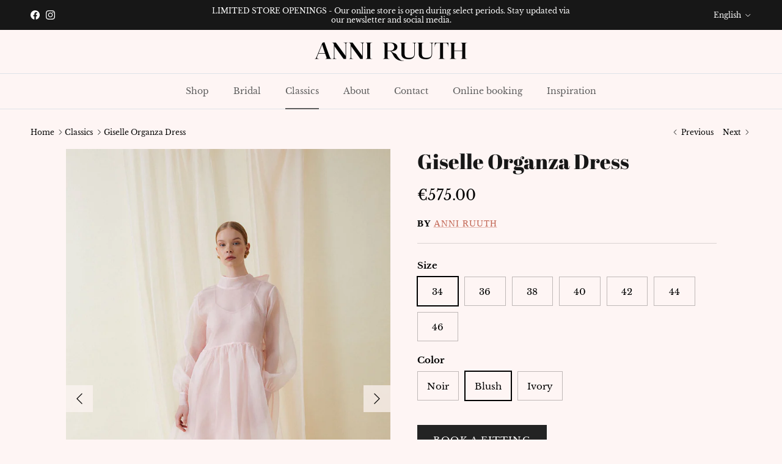

--- FILE ---
content_type: text/html; charset=utf-8
request_url: https://anniruuth.com/collections/classics/products/giselle-organza-dress?variant=46453484683600
body_size: 27472
content:
<!doctype html>
<html class="no-js" lang="en" dir="ltr">
<head><meta charset="utf-8">
<meta name="viewport" content="width=device-width,initial-scale=1">
<title>Giselle Organza Dress &ndash; Anni Ruuth</title><link rel="canonical" href="https://anniruuth.com/products/giselle-organza-dress"><link rel="icon" href="//anniruuth.com/cdn/shop/files/anni-ruuth-favicon_38d9cefd-ed85-4892-8e0e-68d9f3ad5002.png?crop=center&height=48&v=1614362226&width=48" type="image/png">
  <link rel="apple-touch-icon" href="//anniruuth.com/cdn/shop/files/anni-ruuth-favicon_38d9cefd-ed85-4892-8e0e-68d9f3ad5002.png?crop=center&height=180&v=1614362226&width=180"><meta name="description" content="This light as a feather, sheer and loose-fitting silk organza dress is not only a show-stopper at any event, but also, when balanced with a polo or t-shirt underneath, a clever piece to make an office day more meaningful. The grand bow tied at the back guarantees that this look never goes unnoticed, nor unloved. The dr"><meta property="og:site_name" content="Anni Ruuth">
<meta property="og:url" content="https://anniruuth.com/products/giselle-organza-dress">
<meta property="og:title" content="Giselle Organza Dress">
<meta property="og:type" content="product">
<meta property="og:description" content="This light as a feather, sheer and loose-fitting silk organza dress is not only a show-stopper at any event, but also, when balanced with a polo or t-shirt underneath, a clever piece to make an office day more meaningful. The grand bow tied at the back guarantees that this look never goes unnoticed, nor unloved. The dr"><meta property="og:image" content="http://anniruuth.com/cdn/shop/files/AnniRuuth-webshop023.jpg?crop=center&height=1200&v=1712239681&width=1200">
  <meta property="og:image:secure_url" content="https://anniruuth.com/cdn/shop/files/AnniRuuth-webshop023.jpg?crop=center&height=1200&v=1712239681&width=1200">
  <meta property="og:image:width" content="800">
  <meta property="og:image:height" content="1200"><meta property="og:price:amount" content="575.00">
  <meta property="og:price:currency" content="EUR"><meta name="twitter:card" content="summary_large_image">
<meta name="twitter:title" content="Giselle Organza Dress">
<meta name="twitter:description" content="This light as a feather, sheer and loose-fitting silk organza dress is not only a show-stopper at any event, but also, when balanced with a polo or t-shirt underneath, a clever piece to make an office day more meaningful. The grand bow tied at the back guarantees that this look never goes unnoticed, nor unloved. The dr">
<style>@font-face {
  font-family: "Libre Baskerville";
  font-weight: 400;
  font-style: normal;
  font-display: fallback;
  src: url("//anniruuth.com/cdn/fonts/libre_baskerville/librebaskerville_n4.2ec9ee517e3ce28d5f1e6c6e75efd8a97e59c189.woff2") format("woff2"),
       url("//anniruuth.com/cdn/fonts/libre_baskerville/librebaskerville_n4.323789551b85098885c8eccedfb1bd8f25f56007.woff") format("woff");
}
@font-face {
  font-family: "Libre Baskerville";
  font-weight: 700;
  font-style: normal;
  font-display: fallback;
  src: url("//anniruuth.com/cdn/fonts/libre_baskerville/librebaskerville_n7.eb83ab550f8363268d3cb412ad3d4776b2bc22b9.woff2") format("woff2"),
       url("//anniruuth.com/cdn/fonts/libre_baskerville/librebaskerville_n7.5bb0de4f2b64b2f68c7e0de8d18bc3455494f553.woff") format("woff");
}
@font-face {
  font-family: "Libre Baskerville";
  font-weight: 400;
  font-style: italic;
  font-display: fallback;
  src: url("//anniruuth.com/cdn/fonts/libre_baskerville/librebaskerville_i4.9b1c62038123f2ff89e0d72891fc2421add48a40.woff2") format("woff2"),
       url("//anniruuth.com/cdn/fonts/libre_baskerville/librebaskerville_i4.d5032f0d77e668619cab9a3b6ff7c45700fd5f7c.woff") format("woff");
}
@font-face {
  font-family: "Abril Fatface";
  font-weight: 400;
  font-style: normal;
  font-display: fallback;
  src: url("//anniruuth.com/cdn/fonts/abril_fatface/abrilfatface_n4.002841dd08a4d39b2c2d7fe9d598d4782afb7225.woff2") format("woff2"),
       url("//anniruuth.com/cdn/fonts/abril_fatface/abrilfatface_n4.0d8f922831420cd750572c7a70f4c623018424d8.woff") format("woff");
}
@font-face {
  font-family: Trirong;
  font-weight: 700;
  font-style: normal;
  font-display: fallback;
  src: url("//anniruuth.com/cdn/fonts/trirong/trirong_n7.a33ed6536f9a7c6d7a9d0b52e1e13fd44f544eff.woff2") format("woff2"),
       url("//anniruuth.com/cdn/fonts/trirong/trirong_n7.cdb88d0f8e5c427b393745c8cdeb8bc085cbacff.woff") format("woff");
}
@font-face {
  font-family: "Libre Baskerville";
  font-weight: 400;
  font-style: normal;
  font-display: fallback;
  src: url("//anniruuth.com/cdn/fonts/libre_baskerville/librebaskerville_n4.2ec9ee517e3ce28d5f1e6c6e75efd8a97e59c189.woff2") format("woff2"),
       url("//anniruuth.com/cdn/fonts/libre_baskerville/librebaskerville_n4.323789551b85098885c8eccedfb1bd8f25f56007.woff") format("woff");
}
:root {
  --page-container-width:          1600px;
  --reading-container-width:       720px;
  --divider-opacity:               0.14;
  --gutter-large:                  30px;
  --gutter-desktop:                20px;
  --gutter-mobile:                 16px;
  --section-padding:               50px;
  --larger-section-padding:        80px;
  --larger-section-padding-mobile: 60px;
  --largest-section-padding:       110px;
  --aos-animate-duration:          0.6s;

  --base-font-family:              "Libre Baskerville", serif;
  --base-font-weight:              400;
  --base-font-style:               normal;
  --heading-font-family:           "Abril Fatface", serif;
  --heading-font-weight:           400;
  --heading-font-style:            normal;
  --heading-font-letter-spacing:   normal;
  --logo-font-family:              Trirong, serif;
  --logo-font-weight:              700;
  --logo-font-style:               normal;
  --nav-font-family:               "Libre Baskerville", serif;
  --nav-font-weight:               400;
  --nav-font-style:                normal;

  --base-text-size:15px;
  --base-line-height:              1.6;
  --input-text-size:16px;
  --smaller-text-size-1:12px;
  --smaller-text-size-2:14px;
  --smaller-text-size-3:12px;
  --smaller-text-size-4:11px;
  --larger-text-size:34px;
  --super-large-text-size:60px;
  --super-large-mobile-text-size:27px;
  --larger-mobile-text-size:27px;
  --logo-text-size:26px;--btn-letter-spacing: 0.08em;
    --btn-text-transform: uppercase;
    --button-text-size: 13px;
    --quickbuy-button-text-size: 13;
    --small-feature-link-font-size: 0.75em;
    --input-btn-padding-top: 1.2em;
    --input-btn-padding-bottom: 1.2em;--heading-text-transform:none;
  --nav-text-size:                      14px;
  --mobile-menu-font-weight:            600;

  --body-bg-color:                      254 245 244;
  --bg-color:                           254 245 244;
  --body-text-color:                    0 0 0;
  --text-color:                         0 0 0;

  --header-text-col:                    #171717;--header-text-hover-col:             var(--main-nav-link-hover-col);--header-bg-col:                     #fef5f4;
  --heading-color:                     23 23 23;
  --body-heading-color:                23 23 23;
  --heading-divider-col:               #dfe3e8;

  --logo-col:                          #171717;
  --main-nav-bg:                       #fef5f4;
  --main-nav-link-col:                 #5c5c5c;
  --main-nav-link-hover-col:           #c16452;
  --main-nav-link-featured-col:        #b61d0f;

  --link-color:                        193 100 82;
  --body-link-color:                   193 100 82;

  --btn-bg-color:                        35 35 35;
  --btn-bg-hover-color:                  193 100 82;
  --btn-border-color:                    35 35 35;
  --btn-border-hover-color:              193 100 82;
  --btn-text-color:                      255 255 255;
  --btn-text-hover-color:                255 255 255;--btn-alt-bg-color:                    254 245 244;
  --btn-alt-text-color:                  35 35 35;
  --btn-alt-border-color:                35 35 35;
  --btn-alt-border-hover-color:          35 35 35;--btn-ter-bg-color:                    251 211 207;
  --btn-ter-text-color:                  0 0 0;
  --btn-ter-bg-hover-color:              35 35 35;
  --btn-ter-text-hover-color:            255 255 255;--btn-border-radius: 0;
    --btn-inspired-border-radius: 0;--color-scheme-default:                             #fef5f4;
  --color-scheme-default-color:                       254 245 244;
  --color-scheme-default-text-color:                  0 0 0;
  --color-scheme-default-head-color:                  23 23 23;
  --color-scheme-default-link-color:                  193 100 82;
  --color-scheme-default-btn-text-color:              255 255 255;
  --color-scheme-default-btn-text-hover-color:        255 255 255;
  --color-scheme-default-btn-bg-color:                35 35 35;
  --color-scheme-default-btn-bg-hover-color:          193 100 82;
  --color-scheme-default-btn-border-color:            35 35 35;
  --color-scheme-default-btn-border-hover-color:      193 100 82;
  --color-scheme-default-btn-alt-text-color:          35 35 35;
  --color-scheme-default-btn-alt-bg-color:            254 245 244;
  --color-scheme-default-btn-alt-border-color:        35 35 35;
  --color-scheme-default-btn-alt-border-hover-color:  35 35 35;

  --color-scheme-1:                             #fef5f4;
  --color-scheme-1-color:                       254 245 244;
  --color-scheme-1-text-color:                  92 92 92;
  --color-scheme-1-head-color:                  23 23 23;
  --color-scheme-1-link-color:                  193 100 82;
  --color-scheme-1-btn-text-color:              255 255 255;
  --color-scheme-1-btn-text-hover-color:        255 255 255;
  --color-scheme-1-btn-bg-color:                35 35 35;
  --color-scheme-1-btn-bg-hover-color:          0 0 0;
  --color-scheme-1-btn-border-color:            35 35 35;
  --color-scheme-1-btn-border-hover-color:      0 0 0;
  --color-scheme-1-btn-alt-text-color:          35 35 35;
  --color-scheme-1-btn-alt-bg-color:            255 255 255;
  --color-scheme-1-btn-alt-border-color:        35 35 35;
  --color-scheme-1-btn-alt-border-hover-color:  35 35 35;

  --color-scheme-2:                             #fef5f4;
  --color-scheme-2-color:                       254 245 244;
  --color-scheme-2-text-color:                  92 92 92;
  --color-scheme-2-head-color:                  23 23 23;
  --color-scheme-2-link-color:                  193 100 82;
  --color-scheme-2-btn-text-color:              255 255 255;
  --color-scheme-2-btn-text-hover-color:        255 255 255;
  --color-scheme-2-btn-bg-color:                35 35 35;
  --color-scheme-2-btn-bg-hover-color:          0 0 0;
  --color-scheme-2-btn-border-color:            35 35 35;
  --color-scheme-2-btn-border-hover-color:      0 0 0;
  --color-scheme-2-btn-alt-text-color:          35 35 35;
  --color-scheme-2-btn-alt-bg-color:            255 255 255;
  --color-scheme-2-btn-alt-border-color:        35 35 35;
  --color-scheme-2-btn-alt-border-hover-color:  35 35 35;

  /* Shop Pay payment terms */
  --payment-terms-background-color:    #fef5f4;--quickbuy-bg: 254 245 244;--body-input-background-color:       rgb(var(--body-bg-color));
  --input-background-color:            rgb(var(--body-bg-color));
  --body-input-text-color:             var(--body-text-color);
  --input-text-color:                  var(--body-text-color);
  --body-input-border-color:           rgb(191, 184, 183);
  --input-border-color:                rgb(191, 184, 183);
  --input-border-color-hover:          rgb(114, 110, 110);
  --input-border-color-active:         rgb(0, 0, 0);

  --swatch-cross-svg:                  url("data:image/svg+xml,%3Csvg xmlns='http://www.w3.org/2000/svg' width='240' height='240' viewBox='0 0 24 24' fill='none' stroke='rgb(191, 184, 183)' stroke-width='0.09' preserveAspectRatio='none' %3E%3Cline x1='24' y1='0' x2='0' y2='24'%3E%3C/line%3E%3C/svg%3E");
  --swatch-cross-hover:                url("data:image/svg+xml,%3Csvg xmlns='http://www.w3.org/2000/svg' width='240' height='240' viewBox='0 0 24 24' fill='none' stroke='rgb(114, 110, 110)' stroke-width='0.09' preserveAspectRatio='none' %3E%3Cline x1='24' y1='0' x2='0' y2='24'%3E%3C/line%3E%3C/svg%3E");
  --swatch-cross-active:               url("data:image/svg+xml,%3Csvg xmlns='http://www.w3.org/2000/svg' width='240' height='240' viewBox='0 0 24 24' fill='none' stroke='rgb(0, 0, 0)' stroke-width='0.09' preserveAspectRatio='none' %3E%3Cline x1='24' y1='0' x2='0' y2='24'%3E%3C/line%3E%3C/svg%3E");

  --footer-divider-col:                #efdfc7;
  --footer-text-col:                   92 92 92;
  --footer-heading-col:                23 23 23;
  --footer-bg-col:                     254 245 244;--product-label-overlay-justify: flex-start;--product-label-overlay-align: flex-start;--product-label-overlay-reduction-text:   #ffffff;
  --product-label-overlay-reduction-bg:     #ffa8a1;
  --product-label-overlay-reduction-text-weight: 600;
  --product-label-overlay-stock-text:       #ffffff;
  --product-label-overlay-stock-bg:         #232323;
  --product-label-overlay-new-text:         #ffffff;
  --product-label-overlay-new-bg:           #c16452;
  --product-label-overlay-meta-text:        #ffffff;
  --product-label-overlay-meta-bg:          #bd2585;
  --product-label-sale-text:                #f9dfdd;
  --product-label-sold-text:                #171717;
  --product-label-preorder-text:            #3ea36a;

  --product-block-crop-align:               center;

  
  --product-block-price-align:              flex-start;
  --product-block-price-item-margin-start:  initial;
  --product-block-price-item-margin-end:    .5rem;
  

  

  --collection-block-image-position:   center center;

  --swatch-picker-image-size:          40px;
  --swatch-crop-align:                 center center;

  --image-overlay-text-color:          255 255 255;--image-overlay-bg:                  rgba(0, 0, 0, 0.12);
  --image-overlay-shadow-start:        rgb(0 0 0 / 0.16);
  --image-overlay-box-opacity:         0.88;--product-inventory-ok-box-color:            #f2faf0;
  --product-inventory-ok-text-color:           #108043;
  --product-inventory-ok-icon-box-fill-color:  #fff;
  --product-inventory-low-box-color:           #fcf1cd;
  --product-inventory-low-text-color:          #dd9a1a;
  --product-inventory-low-icon-box-fill-color: #fff;
  --product-inventory-low-text-color-channels: 16, 128, 67;
  --product-inventory-ok-text-color-channels:  221, 154, 26;

  --rating-star-color: 193 100 82;--overlay-align-left: start;
    --overlay-align-right: end;}html[dir=rtl] {
  --overlay-right-text-m-left: 0;
  --overlay-right-text-m-right: auto;
  --overlay-left-shadow-left-left: 15%;
  --overlay-left-shadow-left-right: -50%;
  --overlay-left-shadow-right-left: -85%;
  --overlay-left-shadow-right-right: 0;
}.image-overlay--bg-box .text-overlay .text-overlay__text {
    --image-overlay-box-bg: 254 245 244;
    --heading-color: var(--body-heading-color);
    --text-color: var(--body-text-color);
    --link-color: var(--body-link-color);
  }::selection {
    background: rgb(var(--body-heading-color));
    color: rgb(var(--body-bg-color));
  }
  ::-moz-selection {
    background: rgb(var(--body-heading-color));
    color: rgb(var(--body-bg-color));
  }.use-color-scheme--default {
  --product-label-sale-text:           #f9dfdd;
  --product-label-sold-text:           #171717;
  --product-label-preorder-text:       #3ea36a;
  --input-background-color:            rgb(var(--body-bg-color));
  --input-text-color:                  var(--body-input-text-color);
  --input-border-color:                rgb(191, 184, 183);
  --input-border-color-hover:          rgb(114, 110, 110);
  --input-border-color-active:         rgb(0, 0, 0);
}</style>

  <link href="//anniruuth.com/cdn/shop/t/9/assets/main.css?v=172312757779536793001756362044" rel="stylesheet" type="text/css" media="all" />
<link rel="preload" as="font" href="//anniruuth.com/cdn/fonts/libre_baskerville/librebaskerville_n4.2ec9ee517e3ce28d5f1e6c6e75efd8a97e59c189.woff2" type="font/woff2" crossorigin><link rel="preload" as="font" href="//anniruuth.com/cdn/fonts/abril_fatface/abrilfatface_n4.002841dd08a4d39b2c2d7fe9d598d4782afb7225.woff2" type="font/woff2" crossorigin><script>
    document.documentElement.className = document.documentElement.className.replace('no-js', 'js');

    window.theme = {
      info: {
        name: 'Symmetry',
        version: '8.0.0'
      },
      device: {
        hasTouch: window.matchMedia('(any-pointer: coarse)').matches,
        hasHover: window.matchMedia('(hover: hover)').matches
      },
      mediaQueries: {
        md: '(min-width: 768px)',
        productMediaCarouselBreak: '(min-width: 1041px)'
      },
      routes: {
        base: 'https://anniruuth.com',
        cart: '/cart',
        cartAdd: '/cart/add.js',
        cartUpdate: '/cart/update.js',
        predictiveSearch: '/search/suggest'
      },
      strings: {
        cartTermsConfirmation: "You must agree to the terms and conditions before continuing.",
        cartItemsQuantityError: "You can only add [QUANTITY] of this item to your cart.",
        generalSearchViewAll: "View all search results",
        noStock: "Sold out",
        noVariant: "Unavailable",
        productsProductChooseA: "Choose a",
        generalSearchPages: "Pages",
        generalSearchNoResultsWithoutTerms: "Sorry, we couldnʼt find any results",
        shippingCalculator: {
          singleRate: "There is one shipping rate for this destination:",
          multipleRates: "There are multiple shipping rates for this destination:",
          noRates: "We do not ship to this destination."
        },
        regularPrice: "Regular price",
        salePrice: "Sale price"
      },
      settings: {
        moneyWithCurrencyFormat: "€{{amount}} EUR",
        cartType: "drawer",
        afterAddToCart: "drawer",
        quickbuyStyle: "off",
        externalLinksNewTab: true,
        internalLinksSmoothScroll: true
      }
    }

    theme.inlineNavigationCheck = function() {
      var pageHeader = document.querySelector('.pageheader'),
          inlineNavContainer = pageHeader.querySelector('.logo-area__left__inner'),
          inlineNav = inlineNavContainer.querySelector('.navigation--left');
      if (inlineNav && getComputedStyle(inlineNav).display != 'none') {
        var inlineMenuCentered = document.querySelector('.pageheader--layout-inline-menu-center'),
            logoContainer = document.querySelector('.logo-area__middle__inner');
        if(inlineMenuCentered) {
          var rightWidth = document.querySelector('.logo-area__right__inner').clientWidth,
              middleWidth = logoContainer.clientWidth,
              logoArea = document.querySelector('.logo-area'),
              computedLogoAreaStyle = getComputedStyle(logoArea),
              logoAreaInnerWidth = logoArea.clientWidth - Math.ceil(parseFloat(computedLogoAreaStyle.paddingLeft)) - Math.ceil(parseFloat(computedLogoAreaStyle.paddingRight)),
              availableNavWidth = logoAreaInnerWidth - Math.max(rightWidth, middleWidth) * 2 - 40;
          inlineNavContainer.style.maxWidth = availableNavWidth + 'px';
        }

        var firstInlineNavLink = inlineNav.querySelector('.navigation__item:first-child'),
            lastInlineNavLink = inlineNav.querySelector('.navigation__item:last-child');
        if (lastInlineNavLink) {
          var inlineNavWidth = null;
          if(document.querySelector('html[dir=rtl]')) {
            inlineNavWidth = firstInlineNavLink.offsetLeft - lastInlineNavLink.offsetLeft + firstInlineNavLink.offsetWidth;
          } else {
            inlineNavWidth = lastInlineNavLink.offsetLeft - firstInlineNavLink.offsetLeft + lastInlineNavLink.offsetWidth;
          }
          if (inlineNavContainer.offsetWidth >= inlineNavWidth) {
            pageHeader.classList.add('pageheader--layout-inline-permitted');
            var tallLogo = logoContainer.clientHeight > lastInlineNavLink.clientHeight + 20;
            if (tallLogo) {
              inlineNav.classList.add('navigation--tight-underline');
            } else {
              inlineNav.classList.remove('navigation--tight-underline');
            }
          } else {
            pageHeader.classList.remove('pageheader--layout-inline-permitted');
          }
        }
      }
    };

    theme.setInitialHeaderHeightProperty = () => {
      const section = document.querySelector('.section-header');
      if (section) {
        document.documentElement.style.setProperty('--theme-header-height', Math.ceil(section.clientHeight) + 'px');
      }
    };
  </script>

  <script src="//anniruuth.com/cdn/shop/t/9/assets/main.js?v=150891663519462644191756362044" defer></script>
    <script src="//anniruuth.com/cdn/shop/t/9/assets/animate-on-scroll.js?v=15249566486942820451756362044" defer></script>
    <link href="//anniruuth.com/cdn/shop/t/9/assets/animate-on-scroll.css?v=135962721104954213331756362044" rel="stylesheet" type="text/css" media="all" />
  

  <script>window.performance && window.performance.mark && window.performance.mark('shopify.content_for_header.start');</script><meta id="shopify-digital-wallet" name="shopify-digital-wallet" content="/22685785/digital_wallets/dialog">
<link rel="alternate" hreflang="x-default" href="https://anniruuth.com/products/giselle-organza-dress">
<link rel="alternate" hreflang="en" href="https://anniruuth.com/products/giselle-organza-dress">
<link rel="alternate" hreflang="fi" href="https://anniruuth.com/fi/products/giselle-organza-dress">
<link rel="alternate" type="application/json+oembed" href="https://anniruuth.com/products/giselle-organza-dress.oembed">
<script async="async" src="/checkouts/internal/preloads.js?locale=en-FI"></script>
<script id="shopify-features" type="application/json">{"accessToken":"fdc1f86b429b41d88e0cc80834bf1ea5","betas":["rich-media-storefront-analytics"],"domain":"anniruuth.com","predictiveSearch":true,"shopId":22685785,"locale":"en"}</script>
<script>var Shopify = Shopify || {};
Shopify.shop = "anni-ruuth.myshopify.com";
Shopify.locale = "en";
Shopify.currency = {"active":"EUR","rate":"1.0"};
Shopify.country = "FI";
Shopify.theme = {"name":"Kolmen tilan teema","id":177784095056,"schema_name":"Symmetry","schema_version":"8.0.0","theme_store_id":568,"role":"main"};
Shopify.theme.handle = "null";
Shopify.theme.style = {"id":null,"handle":null};
Shopify.cdnHost = "anniruuth.com/cdn";
Shopify.routes = Shopify.routes || {};
Shopify.routes.root = "/";</script>
<script type="module">!function(o){(o.Shopify=o.Shopify||{}).modules=!0}(window);</script>
<script>!function(o){function n(){var o=[];function n(){o.push(Array.prototype.slice.apply(arguments))}return n.q=o,n}var t=o.Shopify=o.Shopify||{};t.loadFeatures=n(),t.autoloadFeatures=n()}(window);</script>
<script id="shop-js-analytics" type="application/json">{"pageType":"product"}</script>
<script defer="defer" async type="module" src="//anniruuth.com/cdn/shopifycloud/shop-js/modules/v2/client.init-shop-cart-sync_IZsNAliE.en.esm.js"></script>
<script defer="defer" async type="module" src="//anniruuth.com/cdn/shopifycloud/shop-js/modules/v2/chunk.common_0OUaOowp.esm.js"></script>
<script type="module">
  await import("//anniruuth.com/cdn/shopifycloud/shop-js/modules/v2/client.init-shop-cart-sync_IZsNAliE.en.esm.js");
await import("//anniruuth.com/cdn/shopifycloud/shop-js/modules/v2/chunk.common_0OUaOowp.esm.js");

  window.Shopify.SignInWithShop?.initShopCartSync?.({"fedCMEnabled":true,"windoidEnabled":true});

</script>
<script>(function() {
  var isLoaded = false;
  function asyncLoad() {
    if (isLoaded) return;
    isLoaded = true;
    var urls = ["https:\/\/chimpstatic.com\/mcjs-connected\/js\/users\/9003c4f69e56c98b04545bc26\/c32bb90b4f3160661c204e7b6.js?shop=anni-ruuth.myshopify.com","https:\/\/cdn.shopify.com\/s\/files\/1\/2268\/5785\/t\/4\/assets\/pop_22685785.js?v=1717843477\u0026shop=anni-ruuth.myshopify.com"];
    for (var i = 0; i < urls.length; i++) {
      var s = document.createElement('script');
      s.type = 'text/javascript';
      s.async = true;
      s.src = urls[i];
      var x = document.getElementsByTagName('script')[0];
      x.parentNode.insertBefore(s, x);
    }
  };
  if(window.attachEvent) {
    window.attachEvent('onload', asyncLoad);
  } else {
    window.addEventListener('load', asyncLoad, false);
  }
})();</script>
<script id="__st">var __st={"a":22685785,"offset":7200,"reqid":"e53b1a0b-0d50-495f-897c-e99bddb52577-1768531995","pageurl":"anniruuth.com\/collections\/classics\/products\/giselle-organza-dress?variant=46453484683600","u":"efdad0206e5c","p":"product","rtyp":"product","rid":8353956495696};</script>
<script>window.ShopifyPaypalV4VisibilityTracking = true;</script>
<script id="captcha-bootstrap">!function(){'use strict';const t='contact',e='account',n='new_comment',o=[[t,t],['blogs',n],['comments',n],[t,'customer']],c=[[e,'customer_login'],[e,'guest_login'],[e,'recover_customer_password'],[e,'create_customer']],r=t=>t.map((([t,e])=>`form[action*='/${t}']:not([data-nocaptcha='true']) input[name='form_type'][value='${e}']`)).join(','),a=t=>()=>t?[...document.querySelectorAll(t)].map((t=>t.form)):[];function s(){const t=[...o],e=r(t);return a(e)}const i='password',u='form_key',d=['recaptcha-v3-token','g-recaptcha-response','h-captcha-response',i],f=()=>{try{return window.sessionStorage}catch{return}},m='__shopify_v',_=t=>t.elements[u];function p(t,e,n=!1){try{const o=window.sessionStorage,c=JSON.parse(o.getItem(e)),{data:r}=function(t){const{data:e,action:n}=t;return t[m]||n?{data:e,action:n}:{data:t,action:n}}(c);for(const[e,n]of Object.entries(r))t.elements[e]&&(t.elements[e].value=n);n&&o.removeItem(e)}catch(o){console.error('form repopulation failed',{error:o})}}const l='form_type',E='cptcha';function T(t){t.dataset[E]=!0}const w=window,h=w.document,L='Shopify',v='ce_forms',y='captcha';let A=!1;((t,e)=>{const n=(g='f06e6c50-85a8-45c8-87d0-21a2b65856fe',I='https://cdn.shopify.com/shopifycloud/storefront-forms-hcaptcha/ce_storefront_forms_captcha_hcaptcha.v1.5.2.iife.js',D={infoText:'Protected by hCaptcha',privacyText:'Privacy',termsText:'Terms'},(t,e,n)=>{const o=w[L][v],c=o.bindForm;if(c)return c(t,g,e,D).then(n);var r;o.q.push([[t,g,e,D],n]),r=I,A||(h.body.append(Object.assign(h.createElement('script'),{id:'captcha-provider',async:!0,src:r})),A=!0)});var g,I,D;w[L]=w[L]||{},w[L][v]=w[L][v]||{},w[L][v].q=[],w[L][y]=w[L][y]||{},w[L][y].protect=function(t,e){n(t,void 0,e),T(t)},Object.freeze(w[L][y]),function(t,e,n,w,h,L){const[v,y,A,g]=function(t,e,n){const i=e?o:[],u=t?c:[],d=[...i,...u],f=r(d),m=r(i),_=r(d.filter((([t,e])=>n.includes(e))));return[a(f),a(m),a(_),s()]}(w,h,L),I=t=>{const e=t.target;return e instanceof HTMLFormElement?e:e&&e.form},D=t=>v().includes(t);t.addEventListener('submit',(t=>{const e=I(t);if(!e)return;const n=D(e)&&!e.dataset.hcaptchaBound&&!e.dataset.recaptchaBound,o=_(e),c=g().includes(e)&&(!o||!o.value);(n||c)&&t.preventDefault(),c&&!n&&(function(t){try{if(!f())return;!function(t){const e=f();if(!e)return;const n=_(t);if(!n)return;const o=n.value;o&&e.removeItem(o)}(t);const e=Array.from(Array(32),(()=>Math.random().toString(36)[2])).join('');!function(t,e){_(t)||t.append(Object.assign(document.createElement('input'),{type:'hidden',name:u})),t.elements[u].value=e}(t,e),function(t,e){const n=f();if(!n)return;const o=[...t.querySelectorAll(`input[type='${i}']`)].map((({name:t})=>t)),c=[...d,...o],r={};for(const[a,s]of new FormData(t).entries())c.includes(a)||(r[a]=s);n.setItem(e,JSON.stringify({[m]:1,action:t.action,data:r}))}(t,e)}catch(e){console.error('failed to persist form',e)}}(e),e.submit())}));const S=(t,e)=>{t&&!t.dataset[E]&&(n(t,e.some((e=>e===t))),T(t))};for(const o of['focusin','change'])t.addEventListener(o,(t=>{const e=I(t);D(e)&&S(e,y())}));const B=e.get('form_key'),M=e.get(l),P=B&&M;t.addEventListener('DOMContentLoaded',(()=>{const t=y();if(P)for(const e of t)e.elements[l].value===M&&p(e,B);[...new Set([...A(),...v().filter((t=>'true'===t.dataset.shopifyCaptcha))])].forEach((e=>S(e,t)))}))}(h,new URLSearchParams(w.location.search),n,t,e,['guest_login'])})(!0,!0)}();</script>
<script integrity="sha256-4kQ18oKyAcykRKYeNunJcIwy7WH5gtpwJnB7kiuLZ1E=" data-source-attribution="shopify.loadfeatures" defer="defer" src="//anniruuth.com/cdn/shopifycloud/storefront/assets/storefront/load_feature-a0a9edcb.js" crossorigin="anonymous"></script>
<script data-source-attribution="shopify.dynamic_checkout.dynamic.init">var Shopify=Shopify||{};Shopify.PaymentButton=Shopify.PaymentButton||{isStorefrontPortableWallets:!0,init:function(){window.Shopify.PaymentButton.init=function(){};var t=document.createElement("script");t.src="https://anniruuth.com/cdn/shopifycloud/portable-wallets/latest/portable-wallets.en.js",t.type="module",document.head.appendChild(t)}};
</script>
<script data-source-attribution="shopify.dynamic_checkout.buyer_consent">
  function portableWalletsHideBuyerConsent(e){var t=document.getElementById("shopify-buyer-consent"),n=document.getElementById("shopify-subscription-policy-button");t&&n&&(t.classList.add("hidden"),t.setAttribute("aria-hidden","true"),n.removeEventListener("click",e))}function portableWalletsShowBuyerConsent(e){var t=document.getElementById("shopify-buyer-consent"),n=document.getElementById("shopify-subscription-policy-button");t&&n&&(t.classList.remove("hidden"),t.removeAttribute("aria-hidden"),n.addEventListener("click",e))}window.Shopify?.PaymentButton&&(window.Shopify.PaymentButton.hideBuyerConsent=portableWalletsHideBuyerConsent,window.Shopify.PaymentButton.showBuyerConsent=portableWalletsShowBuyerConsent);
</script>
<script data-source-attribution="shopify.dynamic_checkout.cart.bootstrap">document.addEventListener("DOMContentLoaded",(function(){function t(){return document.querySelector("shopify-accelerated-checkout-cart, shopify-accelerated-checkout")}if(t())Shopify.PaymentButton.init();else{new MutationObserver((function(e,n){t()&&(Shopify.PaymentButton.init(),n.disconnect())})).observe(document.body,{childList:!0,subtree:!0})}}));
</script>
<script id='scb4127' type='text/javascript' async='' src='https://anniruuth.com/cdn/shopifycloud/privacy-banner/storefront-banner.js'></script><script id="sections-script" data-sections="related-products,footer" defer="defer" src="//anniruuth.com/cdn/shop/t/9/compiled_assets/scripts.js?2634"></script>
<script>window.performance && window.performance.mark && window.performance.mark('shopify.content_for_header.end');</script>
<!-- CC Custom Head Start --><!-- CC Custom Head End --><script type="text/javascript">
  window.Pop = window.Pop || {};
  window.Pop.common = window.Pop.common || {};
  window.Pop.common.shop = {
    permanent_domain: 'anni-ruuth.myshopify.com',
    currency: "EUR",
    money_format: "€{{amount}}",
    id: 22685785
  };
  

  window.Pop.common.template = 'product';
  window.Pop.common.cart = {};
  window.Pop.common.vapid_public_key = "BJuXCmrtTK335SuczdNVYrGVtP_WXn4jImChm49st7K7z7e8gxSZUKk4DhUpk8j2Xpiw5G4-ylNbMKLlKkUEU98=";
  window.Pop.global_config = {"asset_urls":{"loy":{},"rev":{},"pu":{"init_js":null},"widgets":{"init_js":"https:\/\/cdn.shopify.com\/s\/files\/1\/0194\/1736\/6592\/t\/1\/assets\/ba_widget_init.js?v=1743185715","modal_js":"https:\/\/cdn.shopify.com\/s\/files\/1\/0194\/1736\/6592\/t\/1\/assets\/ba_widget_modal.js?v=1728041538","modal_css":"https:\/\/cdn.shopify.com\/s\/files\/1\/0194\/1736\/6592\/t\/1\/assets\/ba_widget_modal.css?v=1654723622"},"forms":{},"global":{"helper_js":"https:\/\/cdn.shopify.com\/s\/files\/1\/0194\/1736\/6592\/t\/1\/assets\/ba_pop_tracking.js?v=1704919189"}},"proxy_paths":{"pop":"\/apps\/ba-pop","app_metrics":"\/apps\/ba-pop\/app_metrics","push_subscription":"\/apps\/ba-pop\/push"},"aat":["pop"],"pv":false,"sts":false,"bam":false,"batc":false,"base_money_format":"€{{amount}}","loy_js_api_enabled":false,"shop":{"id":22685785,"name":"Anni Ruuth","domain":"anniruuth.com"}};
  window.Pop.widgets_config = {"id":194077,"active":false,"frequency_limit_amount":2,"frequency_limit_time_unit":"days","background_image":{"position":"none","widget_background_preview_url":""},"initial_state":{"body":"Subscribe to our mailing list and stay in the known! You'll be the first one to hear about new products, promotions and more.","title":"Join the swans","cta_text":"SUBSCRIBE","show_email":"true","action_text":"Saving...","footer_text":"","dismiss_text":"Maybe next time","email_placeholder":"Enter your email","phone_placeholder":"Phone Number"},"success_state":{"body":"Thanks for subscribing. You will receive the discount in the email address you provided.","title":"Discount Unlocked ","cta_text":"Continue shopping","cta_action":"dismiss","redirect_url":"","open_url_new_tab":"false"},"closed_state":{"action":"close_widget","font_size":"20","action_text":"GET 10% OFF","display_offset":"300","display_position":"left"},"error_state":{"submit_error":"Sorry, please try again later","invalid_email":"Please enter valid email address!","error_subscribing":"Error subscribing, try again later","already_registered":"You have already registered","invalid_phone_number":"Please enter valid phone number!"},"trigger":{"action":"on_timer","delay_in_seconds":"5"},"colors":{"link_color":"#4FC3F7","sticky_bar_bg":"#C62828","cta_font_color":"#fff","body_font_color":"#000","sticky_bar_text":"#fff","background_color":"#fef5f4","error_text_color":"#ff2626","title_font_color":"#000","footer_font_color":"#bbb","dismiss_font_color":"#bbb","cta_background_color":"#000","sticky_coupon_bar_bg":"#286ef8","error_text_background":"","sticky_coupon_bar_text":"#fff"},"sticky_coupon_bar":{"enabled":"false","message":"Don't forget to use your code"},"display_style":{"font":"Times New Roman","size":"regular","align":"center"},"dismissable":true,"has_background":false,"opt_in_channels":["email"],"rules":[],"widget_css":".powered_by_rivo{\n  display: block;\n}\n.ba_widget_main_design {\n  background: #fef5f4;\n}\n.ba_widget_content{text-align: center}\n.ba_widget_parent{\n  font-family: Times New Roman;\n}\n.ba_widget_parent.background{\n}\n.ba_widget_left_content{\n}\n.ba_widget_right_content{\n}\n#ba_widget_cta_button:disabled{\n  background: #000cc;\n}\n#ba_widget_cta_button{\n  background: #000;\n  color: #fff;\n}\n#ba_widget_cta_button:after {\n  background: #000e0;\n}\n.ba_initial_state_title, .ba_success_state_title{\n  color: #000;\n}\n.ba_initial_state_body, .ba_success_state_body{\n  color: #000;\n}\n.ba_initial_state_dismiss_text{\n  color: #bbb;\n}\n.ba_initial_state_footer_text, .ba_initial_state_sms_agreement{\n  color: #bbb;\n}\n.ba_widget_error{\n  color: #ff2626;\n  background: ;\n}\n.ba_link_color{\n  color: #4FC3F7;\n}\n","custom_css":null,"logo":null};
</script>


<script type="text/javascript">
  

  (function() {
    //Global snippet for Email Popups
    //this is updated automatically - do not edit manually.
    document.addEventListener('DOMContentLoaded', function() {
      function loadScript(src, defer, done) {
        var js = document.createElement('script');
        js.src = src;
        js.defer = defer;
        js.onload = function(){done();};
        js.onerror = function(){
          done(new Error('Failed to load script ' + src));
        };
        document.head.appendChild(js);
      }

      function browserSupportsAllFeatures() {
        return window.Promise && window.fetch && window.Symbol;
      }

      if (browserSupportsAllFeatures()) {
        main();
      } else {
        loadScript('https://cdnjs.cloudflare.com/polyfill/v3/polyfill.min.js?features=Promise,fetch', true, main);
      }

      function loadAppScripts(){
        const popAppEmbedEnabled = document.getElementById("pop-app-embed-init");

        if (window.Pop.global_config.aat.includes("pop") && !popAppEmbedEnabled){
          loadScript(window.Pop.global_config.asset_urls.widgets.init_js, true, function(){});
        }
      }

      function main(err) {
        loadScript(window.Pop.global_config.asset_urls.global.helper_js, false, loadAppScripts);
      }
    });
  })();
</script>

<!-- BEGIN app block: shopify://apps/instafeed/blocks/head-block/c447db20-095d-4a10-9725-b5977662c9d5 --><link rel="preconnect" href="https://cdn.nfcube.com/">
<link rel="preconnect" href="https://scontent.cdninstagram.com/">


  <script>
    document.addEventListener('DOMContentLoaded', function () {
      let instafeedScript = document.createElement('script');

      
        instafeedScript.src = 'https://cdn.nfcube.com/instafeed-30185224255bfc04d0fc15e984f01c25.js';
      

      document.body.appendChild(instafeedScript);
    });
  </script>





<!-- END app block --><link href="https://monorail-edge.shopifysvc.com" rel="dns-prefetch">
<script>(function(){if ("sendBeacon" in navigator && "performance" in window) {try {var session_token_from_headers = performance.getEntriesByType('navigation')[0].serverTiming.find(x => x.name == '_s').description;} catch {var session_token_from_headers = undefined;}var session_cookie_matches = document.cookie.match(/_shopify_s=([^;]*)/);var session_token_from_cookie = session_cookie_matches && session_cookie_matches.length === 2 ? session_cookie_matches[1] : "";var session_token = session_token_from_headers || session_token_from_cookie || "";function handle_abandonment_event(e) {var entries = performance.getEntries().filter(function(entry) {return /monorail-edge.shopifysvc.com/.test(entry.name);});if (!window.abandonment_tracked && entries.length === 0) {window.abandonment_tracked = true;var currentMs = Date.now();var navigation_start = performance.timing.navigationStart;var payload = {shop_id: 22685785,url: window.location.href,navigation_start,duration: currentMs - navigation_start,session_token,page_type: "product"};window.navigator.sendBeacon("https://monorail-edge.shopifysvc.com/v1/produce", JSON.stringify({schema_id: "online_store_buyer_site_abandonment/1.1",payload: payload,metadata: {event_created_at_ms: currentMs,event_sent_at_ms: currentMs}}));}}window.addEventListener('pagehide', handle_abandonment_event);}}());</script>
<script id="web-pixels-manager-setup">(function e(e,d,r,n,o){if(void 0===o&&(o={}),!Boolean(null===(a=null===(i=window.Shopify)||void 0===i?void 0:i.analytics)||void 0===a?void 0:a.replayQueue)){var i,a;window.Shopify=window.Shopify||{};var t=window.Shopify;t.analytics=t.analytics||{};var s=t.analytics;s.replayQueue=[],s.publish=function(e,d,r){return s.replayQueue.push([e,d,r]),!0};try{self.performance.mark("wpm:start")}catch(e){}var l=function(){var e={modern:/Edge?\/(1{2}[4-9]|1[2-9]\d|[2-9]\d{2}|\d{4,})\.\d+(\.\d+|)|Firefox\/(1{2}[4-9]|1[2-9]\d|[2-9]\d{2}|\d{4,})\.\d+(\.\d+|)|Chrom(ium|e)\/(9{2}|\d{3,})\.\d+(\.\d+|)|(Maci|X1{2}).+ Version\/(15\.\d+|(1[6-9]|[2-9]\d|\d{3,})\.\d+)([,.]\d+|)( \(\w+\)|)( Mobile\/\w+|) Safari\/|Chrome.+OPR\/(9{2}|\d{3,})\.\d+\.\d+|(CPU[ +]OS|iPhone[ +]OS|CPU[ +]iPhone|CPU IPhone OS|CPU iPad OS)[ +]+(15[._]\d+|(1[6-9]|[2-9]\d|\d{3,})[._]\d+)([._]\d+|)|Android:?[ /-](13[3-9]|1[4-9]\d|[2-9]\d{2}|\d{4,})(\.\d+|)(\.\d+|)|Android.+Firefox\/(13[5-9]|1[4-9]\d|[2-9]\d{2}|\d{4,})\.\d+(\.\d+|)|Android.+Chrom(ium|e)\/(13[3-9]|1[4-9]\d|[2-9]\d{2}|\d{4,})\.\d+(\.\d+|)|SamsungBrowser\/([2-9]\d|\d{3,})\.\d+/,legacy:/Edge?\/(1[6-9]|[2-9]\d|\d{3,})\.\d+(\.\d+|)|Firefox\/(5[4-9]|[6-9]\d|\d{3,})\.\d+(\.\d+|)|Chrom(ium|e)\/(5[1-9]|[6-9]\d|\d{3,})\.\d+(\.\d+|)([\d.]+$|.*Safari\/(?![\d.]+ Edge\/[\d.]+$))|(Maci|X1{2}).+ Version\/(10\.\d+|(1[1-9]|[2-9]\d|\d{3,})\.\d+)([,.]\d+|)( \(\w+\)|)( Mobile\/\w+|) Safari\/|Chrome.+OPR\/(3[89]|[4-9]\d|\d{3,})\.\d+\.\d+|(CPU[ +]OS|iPhone[ +]OS|CPU[ +]iPhone|CPU IPhone OS|CPU iPad OS)[ +]+(10[._]\d+|(1[1-9]|[2-9]\d|\d{3,})[._]\d+)([._]\d+|)|Android:?[ /-](13[3-9]|1[4-9]\d|[2-9]\d{2}|\d{4,})(\.\d+|)(\.\d+|)|Mobile Safari.+OPR\/([89]\d|\d{3,})\.\d+\.\d+|Android.+Firefox\/(13[5-9]|1[4-9]\d|[2-9]\d{2}|\d{4,})\.\d+(\.\d+|)|Android.+Chrom(ium|e)\/(13[3-9]|1[4-9]\d|[2-9]\d{2}|\d{4,})\.\d+(\.\d+|)|Android.+(UC? ?Browser|UCWEB|U3)[ /]?(15\.([5-9]|\d{2,})|(1[6-9]|[2-9]\d|\d{3,})\.\d+)\.\d+|SamsungBrowser\/(5\.\d+|([6-9]|\d{2,})\.\d+)|Android.+MQ{2}Browser\/(14(\.(9|\d{2,})|)|(1[5-9]|[2-9]\d|\d{3,})(\.\d+|))(\.\d+|)|K[Aa][Ii]OS\/(3\.\d+|([4-9]|\d{2,})\.\d+)(\.\d+|)/},d=e.modern,r=e.legacy,n=navigator.userAgent;return n.match(d)?"modern":n.match(r)?"legacy":"unknown"}(),u="modern"===l?"modern":"legacy",c=(null!=n?n:{modern:"",legacy:""})[u],f=function(e){return[e.baseUrl,"/wpm","/b",e.hashVersion,"modern"===e.buildTarget?"m":"l",".js"].join("")}({baseUrl:d,hashVersion:r,buildTarget:u}),m=function(e){var d=e.version,r=e.bundleTarget,n=e.surface,o=e.pageUrl,i=e.monorailEndpoint;return{emit:function(e){var a=e.status,t=e.errorMsg,s=(new Date).getTime(),l=JSON.stringify({metadata:{event_sent_at_ms:s},events:[{schema_id:"web_pixels_manager_load/3.1",payload:{version:d,bundle_target:r,page_url:o,status:a,surface:n,error_msg:t},metadata:{event_created_at_ms:s}}]});if(!i)return console&&console.warn&&console.warn("[Web Pixels Manager] No Monorail endpoint provided, skipping logging."),!1;try{return self.navigator.sendBeacon.bind(self.navigator)(i,l)}catch(e){}var u=new XMLHttpRequest;try{return u.open("POST",i,!0),u.setRequestHeader("Content-Type","text/plain"),u.send(l),!0}catch(e){return console&&console.warn&&console.warn("[Web Pixels Manager] Got an unhandled error while logging to Monorail."),!1}}}}({version:r,bundleTarget:l,surface:e.surface,pageUrl:self.location.href,monorailEndpoint:e.monorailEndpoint});try{o.browserTarget=l,function(e){var d=e.src,r=e.async,n=void 0===r||r,o=e.onload,i=e.onerror,a=e.sri,t=e.scriptDataAttributes,s=void 0===t?{}:t,l=document.createElement("script"),u=document.querySelector("head"),c=document.querySelector("body");if(l.async=n,l.src=d,a&&(l.integrity=a,l.crossOrigin="anonymous"),s)for(var f in s)if(Object.prototype.hasOwnProperty.call(s,f))try{l.dataset[f]=s[f]}catch(e){}if(o&&l.addEventListener("load",o),i&&l.addEventListener("error",i),u)u.appendChild(l);else{if(!c)throw new Error("Did not find a head or body element to append the script");c.appendChild(l)}}({src:f,async:!0,onload:function(){if(!function(){var e,d;return Boolean(null===(d=null===(e=window.Shopify)||void 0===e?void 0:e.analytics)||void 0===d?void 0:d.initialized)}()){var d=window.webPixelsManager.init(e)||void 0;if(d){var r=window.Shopify.analytics;r.replayQueue.forEach((function(e){var r=e[0],n=e[1],o=e[2];d.publishCustomEvent(r,n,o)})),r.replayQueue=[],r.publish=d.publishCustomEvent,r.visitor=d.visitor,r.initialized=!0}}},onerror:function(){return m.emit({status:"failed",errorMsg:"".concat(f," has failed to load")})},sri:function(e){var d=/^sha384-[A-Za-z0-9+/=]+$/;return"string"==typeof e&&d.test(e)}(c)?c:"",scriptDataAttributes:o}),m.emit({status:"loading"})}catch(e){m.emit({status:"failed",errorMsg:(null==e?void 0:e.message)||"Unknown error"})}}})({shopId: 22685785,storefrontBaseUrl: "https://anniruuth.com",extensionsBaseUrl: "https://extensions.shopifycdn.com/cdn/shopifycloud/web-pixels-manager",monorailEndpoint: "https://monorail-edge.shopifysvc.com/unstable/produce_batch",surface: "storefront-renderer",enabledBetaFlags: ["2dca8a86"],webPixelsConfigList: [{"id":"709722448","configuration":"{\"config\":\"{\\\"pixel_id\\\":\\\"G-7LV5255N0D\\\",\\\"gtag_events\\\":[{\\\"type\\\":\\\"purchase\\\",\\\"action_label\\\":\\\"G-7LV5255N0D\\\"},{\\\"type\\\":\\\"page_view\\\",\\\"action_label\\\":\\\"G-7LV5255N0D\\\"},{\\\"type\\\":\\\"view_item\\\",\\\"action_label\\\":\\\"G-7LV5255N0D\\\"},{\\\"type\\\":\\\"search\\\",\\\"action_label\\\":\\\"G-7LV5255N0D\\\"},{\\\"type\\\":\\\"add_to_cart\\\",\\\"action_label\\\":\\\"G-7LV5255N0D\\\"},{\\\"type\\\":\\\"begin_checkout\\\",\\\"action_label\\\":\\\"G-7LV5255N0D\\\"},{\\\"type\\\":\\\"add_payment_info\\\",\\\"action_label\\\":\\\"G-7LV5255N0D\\\"}],\\\"enable_monitoring_mode\\\":false}\"}","eventPayloadVersion":"v1","runtimeContext":"OPEN","scriptVersion":"b2a88bafab3e21179ed38636efcd8a93","type":"APP","apiClientId":1780363,"privacyPurposes":[],"dataSharingAdjustments":{"protectedCustomerApprovalScopes":["read_customer_address","read_customer_email","read_customer_name","read_customer_personal_data","read_customer_phone"]}},{"id":"380404048","configuration":"{\"pixel_id\":\"2873351809476053\",\"pixel_type\":\"facebook_pixel\",\"metaapp_system_user_token\":\"-\"}","eventPayloadVersion":"v1","runtimeContext":"OPEN","scriptVersion":"ca16bc87fe92b6042fbaa3acc2fbdaa6","type":"APP","apiClientId":2329312,"privacyPurposes":["ANALYTICS","MARKETING","SALE_OF_DATA"],"dataSharingAdjustments":{"protectedCustomerApprovalScopes":["read_customer_address","read_customer_email","read_customer_name","read_customer_personal_data","read_customer_phone"]}},{"id":"shopify-app-pixel","configuration":"{}","eventPayloadVersion":"v1","runtimeContext":"STRICT","scriptVersion":"0450","apiClientId":"shopify-pixel","type":"APP","privacyPurposes":["ANALYTICS","MARKETING"]},{"id":"shopify-custom-pixel","eventPayloadVersion":"v1","runtimeContext":"LAX","scriptVersion":"0450","apiClientId":"shopify-pixel","type":"CUSTOM","privacyPurposes":["ANALYTICS","MARKETING"]}],isMerchantRequest: false,initData: {"shop":{"name":"Anni Ruuth","paymentSettings":{"currencyCode":"EUR"},"myshopifyDomain":"anni-ruuth.myshopify.com","countryCode":"FI","storefrontUrl":"https:\/\/anniruuth.com"},"customer":null,"cart":null,"checkout":null,"productVariants":[{"price":{"amount":575.0,"currencyCode":"EUR"},"product":{"title":"Giselle Organza Dress","vendor":"Anni Ruuth","id":"8353956495696","untranslatedTitle":"Giselle Organza Dress","url":"\/products\/giselle-organza-dress","type":"Dress"},"id":"46453484650832","image":{"src":"\/\/anniruuth.com\/cdn\/shop\/products\/Anni-Ruuth-Classic-Giselle-Noir-SMALL.jpg?v=1751601472"},"sku":"","title":"34 \/ Noir","untranslatedTitle":"34 \/ Noir"},{"price":{"amount":575.0,"currencyCode":"EUR"},"product":{"title":"Giselle Organza Dress","vendor":"Anni Ruuth","id":"8353956495696","untranslatedTitle":"Giselle Organza Dress","url":"\/products\/giselle-organza-dress","type":"Dress"},"id":"46453484683600","image":{"src":"\/\/anniruuth.com\/cdn\/shop\/products\/Anni-Ruuth-Classic-Giselle-Blush-SMALL.jpg?v=1742470953"},"sku":"","title":"34 \/ Blush","untranslatedTitle":"34 \/ Blush"},{"price":{"amount":575.0,"currencyCode":"EUR"},"product":{"title":"Giselle Organza Dress","vendor":"Anni Ruuth","id":"8353956495696","untranslatedTitle":"Giselle Organza Dress","url":"\/products\/giselle-organza-dress","type":"Dress"},"id":"46453490712912","image":{"src":"\/\/anniruuth.com\/cdn\/shop\/files\/AnniRuuth-webshop023.jpg?v=1712239681"},"sku":"","title":"34 \/ Ivory","untranslatedTitle":"34 \/ Ivory"},{"price":{"amount":575.0,"currencyCode":"EUR"},"product":{"title":"Giselle Organza Dress","vendor":"Anni Ruuth","id":"8353956495696","untranslatedTitle":"Giselle Organza Dress","url":"\/products\/giselle-organza-dress","type":"Dress"},"id":"46453484716368","image":{"src":"\/\/anniruuth.com\/cdn\/shop\/products\/Anni-Ruuth-Classic-Giselle-Noir-SMALL.jpg?v=1751601472"},"sku":"","title":"36 \/ Noir","untranslatedTitle":"36 \/ Noir"},{"price":{"amount":575.0,"currencyCode":"EUR"},"product":{"title":"Giselle Organza Dress","vendor":"Anni Ruuth","id":"8353956495696","untranslatedTitle":"Giselle Organza Dress","url":"\/products\/giselle-organza-dress","type":"Dress"},"id":"46453484749136","image":{"src":"\/\/anniruuth.com\/cdn\/shop\/products\/Anni-Ruuth-Classic-Giselle-Blush-SMALL.jpg?v=1742470953"},"sku":"","title":"36 \/ Blush","untranslatedTitle":"36 \/ Blush"},{"price":{"amount":575.0,"currencyCode":"EUR"},"product":{"title":"Giselle Organza Dress","vendor":"Anni Ruuth","id":"8353956495696","untranslatedTitle":"Giselle Organza Dress","url":"\/products\/giselle-organza-dress","type":"Dress"},"id":"46453490745680","image":{"src":"\/\/anniruuth.com\/cdn\/shop\/files\/AnniRuuth-webshop023.jpg?v=1712239681"},"sku":"","title":"36 \/ Ivory","untranslatedTitle":"36 \/ Ivory"},{"price":{"amount":575.0,"currencyCode":"EUR"},"product":{"title":"Giselle Organza Dress","vendor":"Anni Ruuth","id":"8353956495696","untranslatedTitle":"Giselle Organza Dress","url":"\/products\/giselle-organza-dress","type":"Dress"},"id":"46453484781904","image":{"src":"\/\/anniruuth.com\/cdn\/shop\/products\/Anni-Ruuth-Classic-Giselle-Noir-SMALL.jpg?v=1751601472"},"sku":"","title":"38 \/ Noir","untranslatedTitle":"38 \/ Noir"},{"price":{"amount":575.0,"currencyCode":"EUR"},"product":{"title":"Giselle Organza Dress","vendor":"Anni Ruuth","id":"8353956495696","untranslatedTitle":"Giselle Organza Dress","url":"\/products\/giselle-organza-dress","type":"Dress"},"id":"46453484814672","image":{"src":"\/\/anniruuth.com\/cdn\/shop\/products\/Anni-Ruuth-Classic-Giselle-Blush-SMALL.jpg?v=1742470953"},"sku":"","title":"38 \/ Blush","untranslatedTitle":"38 \/ Blush"},{"price":{"amount":575.0,"currencyCode":"EUR"},"product":{"title":"Giselle Organza Dress","vendor":"Anni Ruuth","id":"8353956495696","untranslatedTitle":"Giselle Organza Dress","url":"\/products\/giselle-organza-dress","type":"Dress"},"id":"46453490778448","image":{"src":"\/\/anniruuth.com\/cdn\/shop\/files\/AnniRuuth-webshop023.jpg?v=1712239681"},"sku":"","title":"38 \/ Ivory","untranslatedTitle":"38 \/ Ivory"},{"price":{"amount":575.0,"currencyCode":"EUR"},"product":{"title":"Giselle Organza Dress","vendor":"Anni Ruuth","id":"8353956495696","untranslatedTitle":"Giselle Organza Dress","url":"\/products\/giselle-organza-dress","type":"Dress"},"id":"46453484847440","image":{"src":"\/\/anniruuth.com\/cdn\/shop\/products\/Anni-Ruuth-Classic-Giselle-Noir-SMALL.jpg?v=1751601472"},"sku":"","title":"40 \/ Noir","untranslatedTitle":"40 \/ Noir"},{"price":{"amount":575.0,"currencyCode":"EUR"},"product":{"title":"Giselle Organza Dress","vendor":"Anni Ruuth","id":"8353956495696","untranslatedTitle":"Giselle Organza Dress","url":"\/products\/giselle-organza-dress","type":"Dress"},"id":"46453484880208","image":{"src":"\/\/anniruuth.com\/cdn\/shop\/products\/Anni-Ruuth-Classic-Giselle-Blush-SMALL.jpg?v=1742470953"},"sku":"","title":"40 \/ Blush","untranslatedTitle":"40 \/ Blush"},{"price":{"amount":575.0,"currencyCode":"EUR"},"product":{"title":"Giselle Organza Dress","vendor":"Anni Ruuth","id":"8353956495696","untranslatedTitle":"Giselle Organza Dress","url":"\/products\/giselle-organza-dress","type":"Dress"},"id":"46453490811216","image":{"src":"\/\/anniruuth.com\/cdn\/shop\/files\/AnniRuuth-webshop023.jpg?v=1712239681"},"sku":"","title":"40 \/ Ivory","untranslatedTitle":"40 \/ Ivory"},{"price":{"amount":575.0,"currencyCode":"EUR"},"product":{"title":"Giselle Organza Dress","vendor":"Anni Ruuth","id":"8353956495696","untranslatedTitle":"Giselle Organza Dress","url":"\/products\/giselle-organza-dress","type":"Dress"},"id":"46453484912976","image":{"src":"\/\/anniruuth.com\/cdn\/shop\/products\/Anni-Ruuth-Classic-Giselle-Noir-SMALL.jpg?v=1751601472"},"sku":"","title":"42 \/ Noir","untranslatedTitle":"42 \/ Noir"},{"price":{"amount":575.0,"currencyCode":"EUR"},"product":{"title":"Giselle Organza Dress","vendor":"Anni Ruuth","id":"8353956495696","untranslatedTitle":"Giselle Organza Dress","url":"\/products\/giselle-organza-dress","type":"Dress"},"id":"46453484945744","image":{"src":"\/\/anniruuth.com\/cdn\/shop\/products\/Anni-Ruuth-Classic-Giselle-Blush-SMALL.jpg?v=1742470953"},"sku":"","title":"42 \/ Blush","untranslatedTitle":"42 \/ Blush"},{"price":{"amount":575.0,"currencyCode":"EUR"},"product":{"title":"Giselle Organza Dress","vendor":"Anni Ruuth","id":"8353956495696","untranslatedTitle":"Giselle Organza Dress","url":"\/products\/giselle-organza-dress","type":"Dress"},"id":"46453490843984","image":{"src":"\/\/anniruuth.com\/cdn\/shop\/files\/AnniRuuth-webshop023.jpg?v=1712239681"},"sku":"","title":"42 \/ Ivory","untranslatedTitle":"42 \/ Ivory"},{"price":{"amount":575.0,"currencyCode":"EUR"},"product":{"title":"Giselle Organza Dress","vendor":"Anni Ruuth","id":"8353956495696","untranslatedTitle":"Giselle Organza Dress","url":"\/products\/giselle-organza-dress","type":"Dress"},"id":"46453484978512","image":{"src":"\/\/anniruuth.com\/cdn\/shop\/products\/Anni-Ruuth-Classic-Giselle-Noir-SMALL.jpg?v=1751601472"},"sku":"","title":"44 \/ Noir","untranslatedTitle":"44 \/ Noir"},{"price":{"amount":575.0,"currencyCode":"EUR"},"product":{"title":"Giselle Organza Dress","vendor":"Anni Ruuth","id":"8353956495696","untranslatedTitle":"Giselle Organza Dress","url":"\/products\/giselle-organza-dress","type":"Dress"},"id":"46453485011280","image":{"src":"\/\/anniruuth.com\/cdn\/shop\/products\/Anni-Ruuth-Classic-Giselle-Blush-SMALL.jpg?v=1742470953"},"sku":"","title":"44 \/ Blush","untranslatedTitle":"44 \/ Blush"},{"price":{"amount":575.0,"currencyCode":"EUR"},"product":{"title":"Giselle Organza Dress","vendor":"Anni Ruuth","id":"8353956495696","untranslatedTitle":"Giselle Organza Dress","url":"\/products\/giselle-organza-dress","type":"Dress"},"id":"46453490876752","image":{"src":"\/\/anniruuth.com\/cdn\/shop\/files\/AnniRuuth-webshop023.jpg?v=1712239681"},"sku":"","title":"44 \/ Ivory","untranslatedTitle":"44 \/ Ivory"},{"price":{"amount":575.0,"currencyCode":"EUR"},"product":{"title":"Giselle Organza Dress","vendor":"Anni Ruuth","id":"8353956495696","untranslatedTitle":"Giselle Organza Dress","url":"\/products\/giselle-organza-dress","type":"Dress"},"id":"48251332198736","image":{"src":"\/\/anniruuth.com\/cdn\/shop\/products\/Anni-Ruuth-Classic-Giselle-Noir-SMALL.jpg?v=1751601472"},"sku":"","title":"46 \/ Noir","untranslatedTitle":"46 \/ Noir"},{"price":{"amount":575.0,"currencyCode":"EUR"},"product":{"title":"Giselle Organza Dress","vendor":"Anni Ruuth","id":"8353956495696","untranslatedTitle":"Giselle Organza Dress","url":"\/products\/giselle-organza-dress","type":"Dress"},"id":"48251332231504","image":{"src":"\/\/anniruuth.com\/cdn\/shop\/products\/Anni-Ruuth-Classic-Giselle-Blush-SMALL.jpg?v=1742470953"},"sku":"","title":"46 \/ Blush","untranslatedTitle":"46 \/ Blush"},{"price":{"amount":575.0,"currencyCode":"EUR"},"product":{"title":"Giselle Organza Dress","vendor":"Anni Ruuth","id":"8353956495696","untranslatedTitle":"Giselle Organza Dress","url":"\/products\/giselle-organza-dress","type":"Dress"},"id":"48251332264272","image":{"src":"\/\/anniruuth.com\/cdn\/shop\/files\/AnniRuuth-webshop023.jpg?v=1712239681"},"sku":"","title":"46 \/ Ivory","untranslatedTitle":"46 \/ Ivory"}],"purchasingCompany":null},},"https://anniruuth.com/cdn","fcfee988w5aeb613cpc8e4bc33m6693e112",{"modern":"","legacy":""},{"shopId":"22685785","storefrontBaseUrl":"https:\/\/anniruuth.com","extensionBaseUrl":"https:\/\/extensions.shopifycdn.com\/cdn\/shopifycloud\/web-pixels-manager","surface":"storefront-renderer","enabledBetaFlags":"[\"2dca8a86\"]","isMerchantRequest":"false","hashVersion":"fcfee988w5aeb613cpc8e4bc33m6693e112","publish":"custom","events":"[[\"page_viewed\",{}],[\"product_viewed\",{\"productVariant\":{\"price\":{\"amount\":575.0,\"currencyCode\":\"EUR\"},\"product\":{\"title\":\"Giselle Organza Dress\",\"vendor\":\"Anni Ruuth\",\"id\":\"8353956495696\",\"untranslatedTitle\":\"Giselle Organza Dress\",\"url\":\"\/products\/giselle-organza-dress\",\"type\":\"Dress\"},\"id\":\"46453484683600\",\"image\":{\"src\":\"\/\/anniruuth.com\/cdn\/shop\/products\/Anni-Ruuth-Classic-Giselle-Blush-SMALL.jpg?v=1742470953\"},\"sku\":\"\",\"title\":\"34 \/ Blush\",\"untranslatedTitle\":\"34 \/ Blush\"}}]]"});</script><script>
  window.ShopifyAnalytics = window.ShopifyAnalytics || {};
  window.ShopifyAnalytics.meta = window.ShopifyAnalytics.meta || {};
  window.ShopifyAnalytics.meta.currency = 'EUR';
  var meta = {"product":{"id":8353956495696,"gid":"gid:\/\/shopify\/Product\/8353956495696","vendor":"Anni Ruuth","type":"Dress","handle":"giselle-organza-dress","variants":[{"id":46453484650832,"price":57500,"name":"Giselle Organza Dress - 34 \/ Noir","public_title":"34 \/ Noir","sku":""},{"id":46453484683600,"price":57500,"name":"Giselle Organza Dress - 34 \/ Blush","public_title":"34 \/ Blush","sku":""},{"id":46453490712912,"price":57500,"name":"Giselle Organza Dress - 34 \/ Ivory","public_title":"34 \/ Ivory","sku":""},{"id":46453484716368,"price":57500,"name":"Giselle Organza Dress - 36 \/ Noir","public_title":"36 \/ Noir","sku":""},{"id":46453484749136,"price":57500,"name":"Giselle Organza Dress - 36 \/ Blush","public_title":"36 \/ Blush","sku":""},{"id":46453490745680,"price":57500,"name":"Giselle Organza Dress - 36 \/ Ivory","public_title":"36 \/ Ivory","sku":""},{"id":46453484781904,"price":57500,"name":"Giselle Organza Dress - 38 \/ Noir","public_title":"38 \/ Noir","sku":""},{"id":46453484814672,"price":57500,"name":"Giselle Organza Dress - 38 \/ Blush","public_title":"38 \/ Blush","sku":""},{"id":46453490778448,"price":57500,"name":"Giselle Organza Dress - 38 \/ Ivory","public_title":"38 \/ Ivory","sku":""},{"id":46453484847440,"price":57500,"name":"Giselle Organza Dress - 40 \/ Noir","public_title":"40 \/ Noir","sku":""},{"id":46453484880208,"price":57500,"name":"Giselle Organza Dress - 40 \/ Blush","public_title":"40 \/ Blush","sku":""},{"id":46453490811216,"price":57500,"name":"Giselle Organza Dress - 40 \/ Ivory","public_title":"40 \/ Ivory","sku":""},{"id":46453484912976,"price":57500,"name":"Giselle Organza Dress - 42 \/ Noir","public_title":"42 \/ Noir","sku":""},{"id":46453484945744,"price":57500,"name":"Giselle Organza Dress - 42 \/ Blush","public_title":"42 \/ Blush","sku":""},{"id":46453490843984,"price":57500,"name":"Giselle Organza Dress - 42 \/ Ivory","public_title":"42 \/ Ivory","sku":""},{"id":46453484978512,"price":57500,"name":"Giselle Organza Dress - 44 \/ Noir","public_title":"44 \/ Noir","sku":""},{"id":46453485011280,"price":57500,"name":"Giselle Organza Dress - 44 \/ Blush","public_title":"44 \/ Blush","sku":""},{"id":46453490876752,"price":57500,"name":"Giselle Organza Dress - 44 \/ Ivory","public_title":"44 \/ Ivory","sku":""},{"id":48251332198736,"price":57500,"name":"Giselle Organza Dress - 46 \/ Noir","public_title":"46 \/ Noir","sku":""},{"id":48251332231504,"price":57500,"name":"Giselle Organza Dress - 46 \/ Blush","public_title":"46 \/ Blush","sku":""},{"id":48251332264272,"price":57500,"name":"Giselle Organza Dress - 46 \/ Ivory","public_title":"46 \/ Ivory","sku":""}],"remote":false},"page":{"pageType":"product","resourceType":"product","resourceId":8353956495696,"requestId":"e53b1a0b-0d50-495f-897c-e99bddb52577-1768531995"}};
  for (var attr in meta) {
    window.ShopifyAnalytics.meta[attr] = meta[attr];
  }
</script>
<script class="analytics">
  (function () {
    var customDocumentWrite = function(content) {
      var jquery = null;

      if (window.jQuery) {
        jquery = window.jQuery;
      } else if (window.Checkout && window.Checkout.$) {
        jquery = window.Checkout.$;
      }

      if (jquery) {
        jquery('body').append(content);
      }
    };

    var hasLoggedConversion = function(token) {
      if (token) {
        return document.cookie.indexOf('loggedConversion=' + token) !== -1;
      }
      return false;
    }

    var setCookieIfConversion = function(token) {
      if (token) {
        var twoMonthsFromNow = new Date(Date.now());
        twoMonthsFromNow.setMonth(twoMonthsFromNow.getMonth() + 2);

        document.cookie = 'loggedConversion=' + token + '; expires=' + twoMonthsFromNow;
      }
    }

    var trekkie = window.ShopifyAnalytics.lib = window.trekkie = window.trekkie || [];
    if (trekkie.integrations) {
      return;
    }
    trekkie.methods = [
      'identify',
      'page',
      'ready',
      'track',
      'trackForm',
      'trackLink'
    ];
    trekkie.factory = function(method) {
      return function() {
        var args = Array.prototype.slice.call(arguments);
        args.unshift(method);
        trekkie.push(args);
        return trekkie;
      };
    };
    for (var i = 0; i < trekkie.methods.length; i++) {
      var key = trekkie.methods[i];
      trekkie[key] = trekkie.factory(key);
    }
    trekkie.load = function(config) {
      trekkie.config = config || {};
      trekkie.config.initialDocumentCookie = document.cookie;
      var first = document.getElementsByTagName('script')[0];
      var script = document.createElement('script');
      script.type = 'text/javascript';
      script.onerror = function(e) {
        var scriptFallback = document.createElement('script');
        scriptFallback.type = 'text/javascript';
        scriptFallback.onerror = function(error) {
                var Monorail = {
      produce: function produce(monorailDomain, schemaId, payload) {
        var currentMs = new Date().getTime();
        var event = {
          schema_id: schemaId,
          payload: payload,
          metadata: {
            event_created_at_ms: currentMs,
            event_sent_at_ms: currentMs
          }
        };
        return Monorail.sendRequest("https://" + monorailDomain + "/v1/produce", JSON.stringify(event));
      },
      sendRequest: function sendRequest(endpointUrl, payload) {
        // Try the sendBeacon API
        if (window && window.navigator && typeof window.navigator.sendBeacon === 'function' && typeof window.Blob === 'function' && !Monorail.isIos12()) {
          var blobData = new window.Blob([payload], {
            type: 'text/plain'
          });

          if (window.navigator.sendBeacon(endpointUrl, blobData)) {
            return true;
          } // sendBeacon was not successful

        } // XHR beacon

        var xhr = new XMLHttpRequest();

        try {
          xhr.open('POST', endpointUrl);
          xhr.setRequestHeader('Content-Type', 'text/plain');
          xhr.send(payload);
        } catch (e) {
          console.log(e);
        }

        return false;
      },
      isIos12: function isIos12() {
        return window.navigator.userAgent.lastIndexOf('iPhone; CPU iPhone OS 12_') !== -1 || window.navigator.userAgent.lastIndexOf('iPad; CPU OS 12_') !== -1;
      }
    };
    Monorail.produce('monorail-edge.shopifysvc.com',
      'trekkie_storefront_load_errors/1.1',
      {shop_id: 22685785,
      theme_id: 177784095056,
      app_name: "storefront",
      context_url: window.location.href,
      source_url: "//anniruuth.com/cdn/s/trekkie.storefront.cd680fe47e6c39ca5d5df5f0a32d569bc48c0f27.min.js"});

        };
        scriptFallback.async = true;
        scriptFallback.src = '//anniruuth.com/cdn/s/trekkie.storefront.cd680fe47e6c39ca5d5df5f0a32d569bc48c0f27.min.js';
        first.parentNode.insertBefore(scriptFallback, first);
      };
      script.async = true;
      script.src = '//anniruuth.com/cdn/s/trekkie.storefront.cd680fe47e6c39ca5d5df5f0a32d569bc48c0f27.min.js';
      first.parentNode.insertBefore(script, first);
    };
    trekkie.load(
      {"Trekkie":{"appName":"storefront","development":false,"defaultAttributes":{"shopId":22685785,"isMerchantRequest":null,"themeId":177784095056,"themeCityHash":"13356525389284464968","contentLanguage":"en","currency":"EUR","eventMetadataId":"631f9171-ae3d-41fa-93c0-c8ba47de0527"},"isServerSideCookieWritingEnabled":true,"monorailRegion":"shop_domain","enabledBetaFlags":["65f19447"]},"Session Attribution":{},"S2S":{"facebookCapiEnabled":true,"source":"trekkie-storefront-renderer","apiClientId":580111}}
    );

    var loaded = false;
    trekkie.ready(function() {
      if (loaded) return;
      loaded = true;

      window.ShopifyAnalytics.lib = window.trekkie;

      var originalDocumentWrite = document.write;
      document.write = customDocumentWrite;
      try { window.ShopifyAnalytics.merchantGoogleAnalytics.call(this); } catch(error) {};
      document.write = originalDocumentWrite;

      window.ShopifyAnalytics.lib.page(null,{"pageType":"product","resourceType":"product","resourceId":8353956495696,"requestId":"e53b1a0b-0d50-495f-897c-e99bddb52577-1768531995","shopifyEmitted":true});

      var match = window.location.pathname.match(/checkouts\/(.+)\/(thank_you|post_purchase)/)
      var token = match? match[1]: undefined;
      if (!hasLoggedConversion(token)) {
        setCookieIfConversion(token);
        window.ShopifyAnalytics.lib.track("Viewed Product",{"currency":"EUR","variantId":46453484683600,"productId":8353956495696,"productGid":"gid:\/\/shopify\/Product\/8353956495696","name":"Giselle Organza Dress - 34 \/ Blush","price":"575.00","sku":"","brand":"Anni Ruuth","variant":"34 \/ Blush","category":"Dress","nonInteraction":true,"remote":false},undefined,undefined,{"shopifyEmitted":true});
      window.ShopifyAnalytics.lib.track("monorail:\/\/trekkie_storefront_viewed_product\/1.1",{"currency":"EUR","variantId":46453484683600,"productId":8353956495696,"productGid":"gid:\/\/shopify\/Product\/8353956495696","name":"Giselle Organza Dress - 34 \/ Blush","price":"575.00","sku":"","brand":"Anni Ruuth","variant":"34 \/ Blush","category":"Dress","nonInteraction":true,"remote":false,"referer":"https:\/\/anniruuth.com\/collections\/classics\/products\/giselle-organza-dress?variant=46453484683600"});
      }
    });


        var eventsListenerScript = document.createElement('script');
        eventsListenerScript.async = true;
        eventsListenerScript.src = "//anniruuth.com/cdn/shopifycloud/storefront/assets/shop_events_listener-3da45d37.js";
        document.getElementsByTagName('head')[0].appendChild(eventsListenerScript);

})();</script>
  <script>
  if (!window.ga || (window.ga && typeof window.ga !== 'function')) {
    window.ga = function ga() {
      (window.ga.q = window.ga.q || []).push(arguments);
      if (window.Shopify && window.Shopify.analytics && typeof window.Shopify.analytics.publish === 'function') {
        window.Shopify.analytics.publish("ga_stub_called", {}, {sendTo: "google_osp_migration"});
      }
      console.error("Shopify's Google Analytics stub called with:", Array.from(arguments), "\nSee https://help.shopify.com/manual/promoting-marketing/pixels/pixel-migration#google for more information.");
    };
    if (window.Shopify && window.Shopify.analytics && typeof window.Shopify.analytics.publish === 'function') {
      window.Shopify.analytics.publish("ga_stub_initialized", {}, {sendTo: "google_osp_migration"});
    }
  }
</script>
<script
  defer
  src="https://anniruuth.com/cdn/shopifycloud/perf-kit/shopify-perf-kit-3.0.3.min.js"
  data-application="storefront-renderer"
  data-shop-id="22685785"
  data-render-region="gcp-us-east1"
  data-page-type="product"
  data-theme-instance-id="177784095056"
  data-theme-name="Symmetry"
  data-theme-version="8.0.0"
  data-monorail-region="shop_domain"
  data-resource-timing-sampling-rate="10"
  data-shs="true"
  data-shs-beacon="true"
  data-shs-export-with-fetch="true"
  data-shs-logs-sample-rate="1"
  data-shs-beacon-endpoint="https://anniruuth.com/api/collect"
></script>
</head>

<body class="template-product
 swatch-source-native swatch-method-swatches swatch-style-icon_circle
 cc-animate-enabled">

  <a class="skip-link visually-hidden" href="#content" data-cs-role="skip">Skip to content</a><!-- BEGIN sections: header-group -->
<div id="shopify-section-sections--24931311780176__announcement-bar" class="shopify-section shopify-section-group-header-group section-announcement-bar">

<announcement-bar id="section-id-sections--24931311780176__announcement-bar" class="announcement-bar announcement-bar--with-announcement">
    <style data-shopify>
#section-id-sections--24931311780176__announcement-bar {
        --bg-color: #171717;
        --bg-gradient: ;
        --heading-color: 255 255 255;
        --text-color: 255 255 255;
        --link-color: 255 255 255;
        --announcement-font-size: 12px;
      }
    </style>
<div class="container container--no-max relative">
      <div class="announcement-bar__left desktop-only">
        
<ul class="social inline-flex flex-wrap"><li>
      <a class="social__link flex items-center justify-center" href="https://www.facebook.com/anniruuthofficial/" target="_blank" rel="noopener" title="Anni Ruuth on Facebook"><svg aria-hidden="true" class="icon icon-facebook" viewBox="2 2 16 16" focusable="false" role="presentation"><path fill="currentColor" d="M18 10.049C18 5.603 14.419 2 10 2c-4.419 0-8 3.603-8 8.049C2 14.067 4.925 17.396 8.75 18v-5.624H6.719v-2.328h2.03V8.275c0-2.017 1.195-3.132 3.023-3.132.874 0 1.79.158 1.79.158v1.98h-1.009c-.994 0-1.303.621-1.303 1.258v1.51h2.219l-.355 2.326H11.25V18c3.825-.604 6.75-3.933 6.75-7.951Z"/></svg><span class="visually-hidden">Facebook</span>
      </a>
    </li><li>
      <a class="social__link flex items-center justify-center" href="https://www.instagram.com/anniruuthofficial/?hl=en" target="_blank" rel="noopener" title="Anni Ruuth on Instagram"><svg class="icon" width="48" height="48" viewBox="0 0 48 48" aria-hidden="true" focusable="false" role="presentation"><path d="M24 0c-6.518 0-7.335.028-9.895.144-2.555.117-4.3.523-5.826 1.116-1.578.613-2.917 1.434-4.25 2.768C2.693 5.362 1.872 6.701 1.26 8.28.667 9.806.26 11.55.144 14.105.028 16.665 0 17.482 0 24s.028 7.335.144 9.895c.117 2.555.523 4.3 1.116 5.826.613 1.578 1.434 2.917 2.768 4.25 1.334 1.335 2.673 2.156 4.251 2.77 1.527.592 3.271.998 5.826 1.115 2.56.116 3.377.144 9.895.144s7.335-.028 9.895-.144c2.555-.117 4.3-.523 5.826-1.116 1.578-.613 2.917-1.434 4.25-2.768 1.335-1.334 2.156-2.673 2.77-4.251.592-1.527.998-3.271 1.115-5.826.116-2.56.144-3.377.144-9.895s-.028-7.335-.144-9.895c-.117-2.555-.523-4.3-1.116-5.826-.613-1.578-1.434-2.917-2.768-4.25-1.334-1.335-2.673-2.156-4.251-2.769-1.527-.593-3.271-1-5.826-1.116C31.335.028 30.518 0 24 0Zm0 4.324c6.408 0 7.167.025 9.698.14 2.34.107 3.61.498 4.457.827 1.12.435 1.92.955 2.759 1.795.84.84 1.36 1.64 1.795 2.76.33.845.72 2.116.827 4.456.115 2.53.14 3.29.14 9.698s-.025 7.167-.14 9.698c-.107 2.34-.498 3.61-.827 4.457-.435 1.12-.955 1.92-1.795 2.759-.84.84-1.64 1.36-2.76 1.795-.845.33-2.116.72-4.456.827-2.53.115-3.29.14-9.698.14-6.409 0-7.168-.025-9.698-.14-2.34-.107-3.61-.498-4.457-.827-1.12-.435-1.92-.955-2.759-1.795-.84-.84-1.36-1.64-1.795-2.76-.33-.845-.72-2.116-.827-4.456-.115-2.53-.14-3.29-.14-9.698s.025-7.167.14-9.698c.107-2.34.498-3.61.827-4.457.435-1.12.955-1.92 1.795-2.759.84-.84 1.64-1.36 2.76-1.795.845-.33 2.116-.72 4.456-.827 2.53-.115 3.29-.14 9.698-.14Zm0 7.352c-6.807 0-12.324 5.517-12.324 12.324 0 6.807 5.517 12.324 12.324 12.324 6.807 0 12.324-5.517 12.324-12.324 0-6.807-5.517-12.324-12.324-12.324ZM24 32a8 8 0 1 1 0-16 8 8 0 0 1 0 16Zm15.691-20.811a2.88 2.88 0 1 1-5.76 0 2.88 2.88 0 0 1 5.76 0Z" fill="currentColor" fill-rule="evenodd"/></svg><span class="visually-hidden">Instagram</span>
      </a>
    </li></ul>

      </div>

      <div class="announcement-bar__middle"><div class="announcement-bar__announcements"><div
                class="announcement"
                style="--heading-color: 255 255 255;
                    --text-color: 255 255 255;
                    --link-color: 255 255 255;
                " 
              ><div class="announcement__text">
                  LIMITED STORE OPENINGS - Our online store is open during select periods. Stay updated via our newsletter and social media.

                  
                </div>
              </div></div>
          <div class="announcement-bar__announcement-controller">
            <button class="announcement-button announcement-button--previous" aria-label="Previous"><svg width="24" height="24" viewBox="0 0 24 24" fill="none" stroke="currentColor" stroke-width="1.5" stroke-linecap="round" stroke-linejoin="round" class="icon feather feather-chevron-left" aria-hidden="true" focusable="false" role="presentation"><path d="m15 18-6-6 6-6"/></svg></button><button class="announcement-button announcement-button--next" aria-label="Next"><svg width="24" height="24" viewBox="0 0 24 24" fill="none" stroke="currentColor" stroke-width="1.5" stroke-linecap="round" stroke-linejoin="round" class="icon feather feather-chevron-right" aria-hidden="true" focusable="false" role="presentation"><path d="m9 18 6-6-6-6"/></svg></button>
          </div></div>

      <div class="announcement-bar__right desktop-only">
        
        
          <div class="header-localization">
            

<script src="//anniruuth.com/cdn/shop/t/9/assets/custom-select.js?v=173148981874697908181756362044" defer="defer"></script><form method="post" action="/localization" id="annbar-localization" accept-charset="UTF-8" class="form localization no-js-hidden" enctype="multipart/form-data"><input type="hidden" name="form_type" value="localization" /><input type="hidden" name="utf8" value="✓" /><input type="hidden" name="_method" value="put" /><input type="hidden" name="return_to" value="/collections/classics/products/giselle-organza-dress?variant=46453484683600" /><div class="localization__grid"><div class="localization__selector">
        <input type="hidden" name="locale_code" value="en">
<custom-select id="annbar-localization-language"><label class="label visually-hidden no-js-hidden" for="annbar-localization-language-button">Language</label><div class="custom-select relative w-full no-js-hidden"><button class="custom-select__btn input items-center" type="button"
            aria-expanded="false" aria-haspopup="listbox" id="annbar-localization-language-button">
      <span class="text-start">English</span>
      <svg width="20" height="20" viewBox="0 0 24 24" class="icon" role="presentation" focusable="false" aria-hidden="true">
        <path d="M20 8.5 12.5 16 5 8.5" stroke="currentColor" stroke-width="1.5" fill="none"/>
      </svg>
    </button>
    <ul class="custom-select__listbox absolute invisible" role="listbox" tabindex="-1"
        aria-hidden="true" hidden aria-activedescendant="annbar-localization-language-opt-0"><li class="custom-select__option flex items-center js-option" id="annbar-localization-language-opt-0" role="option"
            data-value="en"
            data-value-id=""

 aria-selected="true">
          <span class="pointer-events-none">English</span>
        </li><li class="custom-select__option flex items-center js-option" id="annbar-localization-language-opt-1" role="option"
            data-value="fi"
            data-value-id=""

>
          <span class="pointer-events-none">Suomi</span>
        </li></ul>
  </div></custom-select></div></div><script>
    document.getElementById('annbar-localization').addEventListener('change', (evt) => {
      const input = evt.target.closest('.localization__selector').firstElementChild;
      if (input && input.tagName === 'INPUT') {
        input.value = evt.detail ? evt.detail.selectedValue : evt.target.value;
        evt.currentTarget.submit();
      }
    });
  </script></form>
          </div>
        
      </div>
    </div>
  </announcement-bar>
</div><div id="shopify-section-sections--24931311780176__header" class="shopify-section shopify-section-group-header-group section-header"><style data-shopify>
  .logo img {
    width: 250px;
  }
  .logo-area__middle--logo-image {
    max-width: 250px;
  }
  @media (max-width: 767.98px) {
    .logo img {
      width: 100px;
    }
  }.section-header {
    position: -webkit-sticky;
    position: sticky;
  }</style>
<page-header data-section-id="sections--24931311780176__header">
  <div id="pageheader" class="pageheader pageheader--layout-inline-menu-left pageheader--sticky">
    <div class="logo-area container container--no-max">
      <div class="logo-area__left">
        <div class="logo-area__left__inner">
          <button class="mobile-nav-toggle" aria-label="Menu" aria-controls="main-nav"><svg width="24" height="24" viewBox="0 0 24 24" fill="none" stroke="currentColor" stroke-width="1.5" stroke-linecap="round" stroke-linejoin="round" class="icon feather feather-menu" aria-hidden="true" focusable="false" role="presentation"><path d="M3 12h18M3 6h18M3 18h18"/></svg></button>
          
          
            <div id="proxy-nav" class="navigation navigation--left" role="navigation" aria-label="Primary">
              <div class="navigation__tier-1-container">
                <ul class="navigation__tier-1">
                  
<li class="navigation__item">
                      <a href="/pages/shop-closed" class="navigation__link" >Shop</a>
                    </li>
                  
<li class="navigation__item">
                      <a href="/collections/bridal-2026" class="navigation__link" >Bridal</a>
                    </li>
                  
<li class="navigation__item navigation__item--active">
                      <a href="/collections/classics" class="navigation__link" >Classics</a>
                    </li>
                  
<li class="navigation__item navigation__item--with-children navigation__item--with-small-menu">
                      <a href="/pages/story" class="navigation__link" aria-haspopup="true" aria-expanded="false" aria-controls="NavigationTier2-4">About</a>
                    </li>
                  
<li class="navigation__item">
                      <a href="/pages/contact" class="navigation__link" >Contact</a>
                    </li>
                  
<li class="navigation__item navigation__item--with-children navigation__item--with-small-menu">
                      <a href="https://varaa.timma.fi/AnniRuuth" class="navigation__link" aria-haspopup="true" aria-expanded="false" aria-controls="NavigationTier2-6">Online booking</a>
                    </li>
                  
<li class="navigation__item navigation__item--with-children navigation__item--with-small-menu">
                      <a href="/blogs/get-inspired" class="navigation__link" aria-haspopup="true" aria-expanded="false" aria-controls="NavigationTier2-7">Inspiration</a>
                    </li>
                  
                </ul>
              </div>
            </div>
          
        </div>
      </div>

      <div class="logo-area__middle logo-area__middle--logo-image">
        <div class="logo-area__middle__inner">
          <div class="logo"><a class="logo__link" href="/" title="Anni Ruuth"><img class="logo__image" src="//anniruuth.com/cdn/shop/files/anniruuth_black.png?v=1614362226&width=500" alt="Anni Ruuth" itemprop="logo" width="1280" height="158" loading="eager" /></a></div>
        </div>
      </div>

      <div class="logo-area__right">
        <div class="logo-area__right__inner">
          
          

        </div>
      </div>
    </div><script src="//anniruuth.com/cdn/shop/t/9/assets/main-search.js?v=76809749390081725741756362044" defer></script>
      <main-search class="main-search "
          data-quick-search="true"
          data-quick-search-meta="false">

        <div class="main-search__container container">
          <button class="main-search__close" aria-label="Close"><svg width="24" height="24" viewBox="0 0 24 24" fill="none" stroke="currentColor" stroke-width="1" stroke-linecap="round" stroke-linejoin="round" class="icon feather feather-x" aria-hidden="true" focusable="false" role="presentation"><path d="M18 6 6 18M6 6l12 12"/></svg></button>

          <form class="main-search__form" action="/search" method="get" autocomplete="off">
            <div class="main-search__input-container">
              <input class="main-search__input" type="text" name="q" autocomplete="off" placeholder="Search our store" aria-label="Search" />
              <button class="main-search__button" type="submit" aria-label="Search"><svg class="icon" width="24" height="24" viewBox="0 0 24 24" aria-hidden="true" focusable="false" role="presentation"><g transform="translate(3 3)" stroke="currentColor" stroke-width="1.5" fill="none" fill-rule="evenodd"><circle cx="7.824" cy="7.824" r="7.824"/><path stroke-linecap="square" d="m13.971 13.971 4.47 4.47"/></g></svg></button>
            </div><script src="//anniruuth.com/cdn/shop/t/9/assets/search-suggestions.js?v=101886753114502501091756362044" defer></script>
              <search-suggestions></search-suggestions></form>

          <div class="main-search__results"></div>

          
        </div>
      </main-search></div>

  <main-navigation id="main-nav" class="desktop-only" data-proxy-nav="proxy-nav">
    <div class="navigation navigation--main" role="navigation" aria-label="Primary">
      <div class="navigation__tier-1-container">
        <ul class="navigation__tier-1">
  
<li class="navigation__item">
      <a href="/pages/shop-closed" class="navigation__link" >Shop</a>

      
    </li>
  
<li class="navigation__item">
      <a href="/collections/bridal-2026" class="navigation__link" >Bridal</a>

      
    </li>
  
<li class="navigation__item navigation__item--active">
      <a href="/collections/classics" class="navigation__link" >Classics</a>

      
    </li>
  
<li class="navigation__item navigation__item--with-children navigation__item--with-small-menu">
      <a href="/pages/story" class="navigation__link" aria-haspopup="true" aria-expanded="false" aria-controls="NavigationTier2-4">About</a>

      
        <a class="navigation__children-toggle" href="#" aria-label="Show links"><svg width="24" height="24" viewBox="0 0 24 24" fill="none" stroke="currentColor" stroke-width="1.3" stroke-linecap="round" stroke-linejoin="round" class="icon feather feather-chevron-down" aria-hidden="true" focusable="false" role="presentation"><path d="m6 9 6 6 6-6"/></svg></a>

        <div id="NavigationTier2-4" class="navigation__tier-2-container navigation__child-tier"><div class="container">
              <ul class="navigation__tier-2">
                
                  
                    <li class="navigation__item">
                      <a href="/pages/story" class="navigation__link" >Story</a>
                      

                      
                    </li>
                  
                    <li class="navigation__item">
                      <a href="/pages/production" class="navigation__link" >Production</a>
                      

                      
                    </li>
                  
                

                
</ul>
            </div></div>
      
    </li>
  
<li class="navigation__item">
      <a href="/pages/contact" class="navigation__link" >Contact</a>

      
    </li>
  
<li class="navigation__item navigation__item--with-children navigation__item--with-small-menu">
      <a href="https://varaa.timma.fi/AnniRuuth" class="navigation__link" aria-haspopup="true" aria-expanded="false" aria-controls="NavigationTier2-6">Online booking</a>

      
        <a class="navigation__children-toggle" href="#" aria-label="Show links"><svg width="24" height="24" viewBox="0 0 24 24" fill="none" stroke="currentColor" stroke-width="1.3" stroke-linecap="round" stroke-linejoin="round" class="icon feather feather-chevron-down" aria-hidden="true" focusable="false" role="presentation"><path d="m6 9 6 6 6-6"/></svg></a>

        <div id="NavigationTier2-6" class="navigation__tier-2-container navigation__child-tier"><div class="container">
              <ul class="navigation__tier-2">
                
                  
                    <li class="navigation__item">
                      <a href="/pages/online-booking-1" class="navigation__link" >ANNI RUUTH STUDIO</a>
                      

                      
                    </li>
                  
                

                
</ul>
            </div></div>
      
    </li>
  
<li class="navigation__item navigation__item--with-children navigation__item--with-small-menu">
      <a href="/blogs/get-inspired" class="navigation__link" aria-haspopup="true" aria-expanded="false" aria-controls="NavigationTier2-7">Inspiration</a>

      
        <a class="navigation__children-toggle" href="#" aria-label="Show links"><svg width="24" height="24" viewBox="0 0 24 24" fill="none" stroke="currentColor" stroke-width="1.3" stroke-linecap="round" stroke-linejoin="round" class="icon feather feather-chevron-down" aria-hidden="true" focusable="false" role="presentation"><path d="m6 9 6 6 6-6"/></svg></a>

        <div id="NavigationTier2-7" class="navigation__tier-2-container navigation__child-tier"><div class="container">
              <ul class="navigation__tier-2">
                
                  
                    <li class="navigation__item">
                      <a href="/blogs/get-inspired" class="navigation__link" >Media</a>
                      

                      
                    </li>
                  
                    <li class="navigation__item">
                      <a href="/pages/editorial" class="navigation__link" >Editorial</a>
                      

                      
                    </li>
                  
                

                
</ul>
            </div></div>
      
    </li>
  
</ul>
      </div>
    </div><script class="mobile-navigation-drawer-template" type="text/template">
      <div class="mobile-navigation-drawer" data-mobile-expand-with-entire-link="true">
        <div class="navigation navigation--main" role="navigation" aria-label="Primary">
          <div class="navigation__tier-1-container">
            <div class="navigation__mobile-header">
              <a href="#" class="mobile-nav-back has-ltr-icon" aria-label="Back"><svg width="24" height="24" viewBox="0 0 24 24" fill="none" stroke="currentColor" stroke-width="1.3" stroke-linecap="round" stroke-linejoin="round" class="icon feather feather-chevron-left" aria-hidden="true" focusable="false" role="presentation"><path d="m15 18-6-6 6-6"/></svg></a>
              <span class="mobile-nav-title"></span>
              <a href="#" class="mobile-nav-toggle"  aria-label="Close"><svg width="24" height="24" viewBox="0 0 24 24" fill="none" stroke="currentColor" stroke-width="1.3" stroke-linecap="round" stroke-linejoin="round" class="icon feather feather-x" aria-hidden="true" focusable="false" role="presentation"><path d="M18 6 6 18M6 6l12 12"/></svg></a>
            </div>
            <ul class="navigation__tier-1">
  
<li class="navigation__item">
      <a href="/pages/shop-closed" class="navigation__link" >Shop</a>

      
    </li>
  
<li class="navigation__item">
      <a href="/collections/bridal-2026" class="navigation__link" >Bridal</a>

      
    </li>
  
<li class="navigation__item navigation__item--active">
      <a href="/collections/classics" class="navigation__link" >Classics</a>

      
    </li>
  
<li class="navigation__item navigation__item--with-children navigation__item--with-small-menu">
      <a href="/pages/story" class="navigation__link" aria-haspopup="true" aria-expanded="false" aria-controls="NavigationTier2-4-mob">About</a>

      
        <a class="navigation__children-toggle" href="#" aria-label="Show links"><svg width="24" height="24" viewBox="0 0 24 24" fill="none" stroke="currentColor" stroke-width="1.3" stroke-linecap="round" stroke-linejoin="round" class="icon feather feather-chevron-down" aria-hidden="true" focusable="false" role="presentation"><path d="m6 9 6 6 6-6"/></svg></a>

        <div id="NavigationTier2-4-mob" class="navigation__tier-2-container navigation__child-tier"><div class="container">
              <ul class="navigation__tier-2">
                
                  
                    <li class="navigation__item">
                      <a href="/pages/story" class="navigation__link" >Story</a>
                      

                      
                    </li>
                  
                    <li class="navigation__item">
                      <a href="/pages/production" class="navigation__link" >Production</a>
                      

                      
                    </li>
                  
                

                
</ul>
            </div></div>
      
    </li>
  
<li class="navigation__item">
      <a href="/pages/contact" class="navigation__link" >Contact</a>

      
    </li>
  
<li class="navigation__item navigation__item--with-children navigation__item--with-small-menu">
      <a href="https://varaa.timma.fi/AnniRuuth" class="navigation__link" aria-haspopup="true" aria-expanded="false" aria-controls="NavigationTier2-6-mob">Online booking</a>

      
        <a class="navigation__children-toggle" href="#" aria-label="Show links"><svg width="24" height="24" viewBox="0 0 24 24" fill="none" stroke="currentColor" stroke-width="1.3" stroke-linecap="round" stroke-linejoin="round" class="icon feather feather-chevron-down" aria-hidden="true" focusable="false" role="presentation"><path d="m6 9 6 6 6-6"/></svg></a>

        <div id="NavigationTier2-6-mob" class="navigation__tier-2-container navigation__child-tier"><div class="container">
              <ul class="navigation__tier-2">
                
                  
                    <li class="navigation__item">
                      <a href="/pages/online-booking-1" class="navigation__link" >ANNI RUUTH STUDIO</a>
                      

                      
                    </li>
                  
                

                
</ul>
            </div></div>
      
    </li>
  
<li class="navigation__item navigation__item--with-children navigation__item--with-small-menu">
      <a href="/blogs/get-inspired" class="navigation__link" aria-haspopup="true" aria-expanded="false" aria-controls="NavigationTier2-7-mob">Inspiration</a>

      
        <a class="navigation__children-toggle" href="#" aria-label="Show links"><svg width="24" height="24" viewBox="0 0 24 24" fill="none" stroke="currentColor" stroke-width="1.3" stroke-linecap="round" stroke-linejoin="round" class="icon feather feather-chevron-down" aria-hidden="true" focusable="false" role="presentation"><path d="m6 9 6 6 6-6"/></svg></a>

        <div id="NavigationTier2-7-mob" class="navigation__tier-2-container navigation__child-tier"><div class="container">
              <ul class="navigation__tier-2">
                
                  
                    <li class="navigation__item">
                      <a href="/blogs/get-inspired" class="navigation__link" >Media</a>
                      

                      
                    </li>
                  
                    <li class="navigation__item">
                      <a href="/pages/editorial" class="navigation__link" >Editorial</a>
                      

                      
                    </li>
                  
                

                
</ul>
            </div></div>
      
    </li>
  
</ul>
            
          </div>
        </div>
        <div class="mobile-navigation-drawer__footer"></div>
      </div>
    </script>
  </main-navigation>

  <a href="#" class="header-shade mobile-nav-toggle" aria-label="Close"></a>
</page-header>

<script>
  const mainNav = document.getElementById('main-nav');
  if (mainNav) mainNav.style.opacity = 0;
  setTimeout(() => {
    theme.inlineNavigationCheck();
    if (mainNav) mainNav.style.opacity = null;
  }, 0);
  setTimeout(theme.setInitialHeaderHeightProperty, 0);
</script><script type="application/ld+json">
  {
    "@context": "http://schema.org",
    "@type": "Organization",
    "name": "Anni Ruuth",
      "logo": "https:\/\/anniruuth.com\/cdn\/shop\/files\/anniruuth_black.png?v=1614362226\u0026width=1280",
    
    "sameAs": [
      
"https:\/\/www.facebook.com\/anniruuthofficial\/","https:\/\/www.instagram.com\/anniruuthofficial\/?hl=en"
    ],
    "url": "https:\/\/anniruuth.com"
  }
</script>


</div>
<!-- END sections: header-group --><main id="content" role="main">
    <div class="container cf">

      <div id="shopify-section-template--24931311419728__main" class="shopify-section section-main-product page-section-spacing page-section-spacing--no-top-mobile"><script src="//anniruuth.com/cdn/shop/t/9/assets/slideshow.js?v=180883487346732308881756362044" defer></script>
  <div class="container desktop-only not-in-quickbuy">
    <div class="page-header">
      <script type="application/ld+json">
  {
    "@context": "https://schema.org",
    "@type": "BreadcrumbList",
    "itemListElement": [
      {
        "@type": "ListItem",
        "position": 1,
        "name": "Home",
        "item": "https:\/\/anniruuth.com\/"
      },{
            "@type": "ListItem",
            "position": 2,
            "name": "Classics",
            "item": "https:\/\/anniruuth.com\/collections\/classics"
          },{
          "@type": "ListItem",
          "position": 3,
          "name": "Giselle Organza Dress",
          "item": "https:\/\/anniruuth.com\/products\/giselle-organza-dress"
        }]
  }
</script>
<nav class="breadcrumbs" aria-label="Breadcrumbs">
  <ol class="breadcrumbs-list">
    <li class="breadcrumbs-list__item">
      <a class="breadcrumbs-list__link" href="/">Home</a> <span class="icon"><svg width="24" height="24" viewBox="0 0 24 24" fill="none" stroke="currentColor" stroke-width="1.5" stroke-linecap="round" stroke-linejoin="round" class="icon feather feather-chevron-right" aria-hidden="true" focusable="false" role="presentation"><path d="m9 18 6-6-6-6"/></svg></span>
    </li><li class="breadcrumbs-list__item">
          <a class="breadcrumbs-list__link" href="/collections/classics">Classics</a> <span class="icon"><svg width="24" height="24" viewBox="0 0 24 24" fill="none" stroke="currentColor" stroke-width="1.5" stroke-linecap="round" stroke-linejoin="round" class="icon feather feather-chevron-right" aria-hidden="true" focusable="false" role="presentation"><path d="m9 18 6-6-6-6"/></svg></span>
        </li><li class="breadcrumbs-list__item">
        <a class="breadcrumbs-list__link" href="/products/giselle-organza-dress" aria-current="page">Giselle Organza Dress</a>
      </li></ol><div class="breadcrumbs-prod-nav"><a class="breadcrumbs-prod-nav__link breadcrumbs-prod-nav__link--prev" href="/collections/classics/products/celie-crepe-trousers-1" title="Célie Crepe Trousers">
          <span class="icon"><svg width="24" height="24" viewBox="0 0 24 24" fill="none" stroke="currentColor" stroke-width="1.5" stroke-linecap="round" stroke-linejoin="round" class="icon feather feather-chevron-left" aria-hidden="true" focusable="false" role="presentation"><path d="m15 18-6-6 6-6"/></svg></span> <span class="breadcrumbs-prod-nav__text">Previous</span>
        </a><a class="breadcrumbs-prod-nav__link breadcrumbs-prod-nav__link--next" href="/collections/classics/products/giselle-organza-blouse" title="Giselle Organza Blouse">
          <span class="breadcrumbs-prod-nav__text">Next</span> <span class="icon"><svg width="24" height="24" viewBox="0 0 24 24" fill="none" stroke="currentColor" stroke-width="1.5" stroke-linecap="round" stroke-linejoin="round" class="icon feather feather-chevron-right" aria-hidden="true" focusable="false" role="presentation"><path d="m9 18 6-6-6-6"/></svg></span>
        </a></div></nav>

    </div>
  </div>


<product-form class="js-product product-info quickbuy-content spaced-row container">
  <media-gallery class="media-gallery media-gallery--layout-carousel-under media-gallery-size-medium product-column-left has-thumbnails"

      data-zoom-enabled

      data-preload
>

    <a class="skip-link visually-hidden top-0 start-0" href="#ProductInfo-template--24931311419728__main">Skip to product information</a>

    <div class="media-gallery__inner">
      <div class="main-image"><carousel-slider class="" role="region" aria-roledescription="Carousel" aria-label="" data-dynamic-height="true" data-dispatch-events="true" data-lazy="false">
          <div class="slider slider--no-scrollbar" id="slider-template--24931311419728__main" aria-live="polite" aria-atomic="true">
            <div class="slider__grid"><div class="slider__item"
                  role="group" aria-roledescription="Slide"
                  aria-label="1 of 8" tabindex="-1"

                  data-media-id="46501212651856"><a class="block show-gallery" href="//anniruuth.com/cdn/shop/files/AnniRuuth-webshop023.jpg?v=1712239681&width=5000" aria-label="Load image 1 in gallery view"><div id="FeaturedMedia-template--24931311419728__main-46501212651856-wrapper"
    class="product-media-wrapper"
    data-media-id="template--24931311419728__main-46501212651856"
    tabindex="-1">
  
      <div class="product-media product-media--image"><div class="img-ar img-ar--contain" style="--aspect-ratio: 0.6666666666666666">
<img src="//anniruuth.com/cdn/shop/files/AnniRuuth-webshop023.jpg?v=1712239681&amp;width=800" alt="" srcset="//anniruuth.com/cdn/shop/files/AnniRuuth-webshop023.jpg?v=1712239681&amp;width=340 340w, //anniruuth.com/cdn/shop/files/AnniRuuth-webshop023.jpg?v=1712239681&amp;width=480 480w, //anniruuth.com/cdn/shop/files/AnniRuuth-webshop023.jpg?v=1712239681&amp;width=740 740w, //anniruuth.com/cdn/shop/files/AnniRuuth-webshop023.jpg?v=1712239681&amp;width=800 800w" width="800" height="1200" loading="lazy" sizes="(min-width: 1600px) 800px, (min-width: 768px) 50vw, 100vw" class="theme-img"></div>
</div>

    
</div>
</a></div><div class="slider__item"
                  role="group" aria-roledescription="Slide"
                  aria-label="2 of 8" tabindex="-1"

                  data-media-id="41543456031056"><a class="block show-gallery" href="//anniruuth.com/cdn/shop/products/Anni-Ruuth-Classic-Giselle-Noir-SMALL.jpg?v=1751601472&width=5000" aria-label="Load image 2 in gallery view"><div id="FeaturedMedia-template--24931311419728__main-41543456031056-wrapper"
    class="product-media-wrapper"
    data-media-id="template--24931311419728__main-41543456031056"
    tabindex="-1">
  
      <div class="product-media product-media--image"><div class="img-ar img-ar--contain" style="--aspect-ratio: 0.6666666666666666">
<img src="//anniruuth.com/cdn/shop/products/Anni-Ruuth-Classic-Giselle-Noir-SMALL.jpg?v=1751601472&amp;width=800" alt="" srcset="//anniruuth.com/cdn/shop/products/Anni-Ruuth-Classic-Giselle-Noir-SMALL.jpg?v=1751601472&amp;width=340 340w, //anniruuth.com/cdn/shop/products/Anni-Ruuth-Classic-Giselle-Noir-SMALL.jpg?v=1751601472&amp;width=480 480w, //anniruuth.com/cdn/shop/products/Anni-Ruuth-Classic-Giselle-Noir-SMALL.jpg?v=1751601472&amp;width=740 740w, //anniruuth.com/cdn/shop/products/Anni-Ruuth-Classic-Giselle-Noir-SMALL.jpg?v=1751601472&amp;width=800 800w" width="800" height="1200" loading="lazy" sizes="(min-width: 1600px) 800px, (min-width: 768px) 50vw, 100vw" class="theme-img"></div>
</div>

    
</div>
</a></div><div class="slider__item"
                  role="group" aria-roledescription="Slide"
                  aria-label="3 of 8" tabindex="-1"

                  data-media-id="46501212684624"><a class="block show-gallery" href="//anniruuth.com/cdn/shop/files/AnniRuuth-webshop024.jpg?v=1751601472&width=5000" aria-label="Load image 3 in gallery view"><div id="FeaturedMedia-template--24931311419728__main-46501212684624-wrapper"
    class="product-media-wrapper"
    data-media-id="template--24931311419728__main-46501212684624"
    tabindex="-1">
  
      <div class="product-media product-media--image"><div class="img-ar img-ar--contain" style="--aspect-ratio: 0.6666666666666666">
<img src="//anniruuth.com/cdn/shop/files/AnniRuuth-webshop024.jpg?v=1751601472&amp;width=800" alt="" srcset="//anniruuth.com/cdn/shop/files/AnniRuuth-webshop024.jpg?v=1751601472&amp;width=340 340w, //anniruuth.com/cdn/shop/files/AnniRuuth-webshop024.jpg?v=1751601472&amp;width=480 480w, //anniruuth.com/cdn/shop/files/AnniRuuth-webshop024.jpg?v=1751601472&amp;width=740 740w, //anniruuth.com/cdn/shop/files/AnniRuuth-webshop024.jpg?v=1751601472&amp;width=800 800w" width="800" height="1200" loading="lazy" sizes="(min-width: 1600px) 800px, (min-width: 768px) 50vw, 100vw" class="theme-img"></div>
</div>

    
</div>
</a></div><div class="slider__item"
                  role="group" aria-roledescription="Slide"
                  aria-label="4 of 8" tabindex="-1"

                  data-media-id="41543455998288"><a class="block show-gallery" href="//anniruuth.com/cdn/shop/products/Anni-Ruuth-Classic-Giselle-Noir-closeup-SMALL.jpg?v=1742470953&width=5000" aria-label="Load image 4 in gallery view"><div id="FeaturedMedia-template--24931311419728__main-41543455998288-wrapper"
    class="product-media-wrapper"
    data-media-id="template--24931311419728__main-41543455998288"
    tabindex="-1">
  
      <div class="product-media product-media--image"><div class="img-ar img-ar--contain" style="--aspect-ratio: 0.6666666666666666">
<img src="//anniruuth.com/cdn/shop/products/Anni-Ruuth-Classic-Giselle-Noir-closeup-SMALL.jpg?v=1742470953&amp;width=800" alt="" srcset="//anniruuth.com/cdn/shop/products/Anni-Ruuth-Classic-Giselle-Noir-closeup-SMALL.jpg?v=1742470953&amp;width=340 340w, //anniruuth.com/cdn/shop/products/Anni-Ruuth-Classic-Giselle-Noir-closeup-SMALL.jpg?v=1742470953&amp;width=480 480w, //anniruuth.com/cdn/shop/products/Anni-Ruuth-Classic-Giselle-Noir-closeup-SMALL.jpg?v=1742470953&amp;width=740 740w, //anniruuth.com/cdn/shop/products/Anni-Ruuth-Classic-Giselle-Noir-closeup-SMALL.jpg?v=1742470953&amp;width=800 800w" width="800" height="1200" loading="lazy" sizes="(min-width: 1600px) 800px, (min-width: 768px) 50vw, 100vw" class="theme-img"></div>
</div>

    
</div>
</a></div><div class="slider__item is-active"
                  role="group" aria-roledescription="Slide"
                  aria-label="5 of 8"

                  data-media-id="41543455867216"><a class="block show-gallery" href="//anniruuth.com/cdn/shop/products/Anni-Ruuth-Classic-Giselle-Blush-SMALL.jpg?v=1742470953&width=5000" aria-label="Load image 5 in gallery view"><div id="FeaturedMedia-template--24931311419728__main-41543455867216-wrapper"
    class="product-media-wrapper"
    data-media-id="template--24931311419728__main-41543455867216"
    tabindex="-1">
  
      <div class="product-media product-media--image"><div class="img-ar img-ar--contain" style="--aspect-ratio: 0.6666666666666666">
<img src="//anniruuth.com/cdn/shop/products/Anni-Ruuth-Classic-Giselle-Blush-SMALL.jpg?v=1742470953&amp;width=800" alt="" srcset="//anniruuth.com/cdn/shop/products/Anni-Ruuth-Classic-Giselle-Blush-SMALL.jpg?v=1742470953&amp;width=340 340w, //anniruuth.com/cdn/shop/products/Anni-Ruuth-Classic-Giselle-Blush-SMALL.jpg?v=1742470953&amp;width=480 480w, //anniruuth.com/cdn/shop/products/Anni-Ruuth-Classic-Giselle-Blush-SMALL.jpg?v=1742470953&amp;width=740 740w, //anniruuth.com/cdn/shop/products/Anni-Ruuth-Classic-Giselle-Blush-SMALL.jpg?v=1742470953&amp;width=800 800w" width="800" height="1200" loading="eager" sizes="(min-width: 1600px) 800px, (min-width: 768px) 50vw, 100vw" class="theme-img"></div>
</div>

    
</div>
</a></div><div class="slider__item"
                  role="group" aria-roledescription="Slide"
                  aria-label="6 of 8" tabindex="-1"

                  data-media-id="46484396900688"><a class="block show-gallery" href="//anniruuth.com/cdn/shop/files/PAIVITETTYGiselleDress-2.png?v=1742471004&width=5000" aria-label="Load image 6 in gallery view"><div id="FeaturedMedia-template--24931311419728__main-46484396900688-wrapper"
    class="product-media-wrapper"
    data-media-id="template--24931311419728__main-46484396900688"
    tabindex="-1">
  
      <div class="product-media product-media--image"><div class="img-ar img-ar--contain" style="--aspect-ratio: 0.6668">
<img src="//anniruuth.com/cdn/shop/files/PAIVITETTYGiselleDress-2.png?v=1742471004&amp;width=3334" alt="" srcset="//anniruuth.com/cdn/shop/files/PAIVITETTYGiselleDress-2.png?v=1742471004&amp;width=340 340w, //anniruuth.com/cdn/shop/files/PAIVITETTYGiselleDress-2.png?v=1742471004&amp;width=480 480w, //anniruuth.com/cdn/shop/files/PAIVITETTYGiselleDress-2.png?v=1742471004&amp;width=740 740w, //anniruuth.com/cdn/shop/files/PAIVITETTYGiselleDress-2.png?v=1742471004&amp;width=980 980w, //anniruuth.com/cdn/shop/files/PAIVITETTYGiselleDress-2.png?v=1742471004&amp;width=1200 1200w, //anniruuth.com/cdn/shop/files/PAIVITETTYGiselleDress-2.png?v=1742471004&amp;width=1400 1400w, //anniruuth.com/cdn/shop/files/PAIVITETTYGiselleDress-2.png?v=1742471004&amp;width=1600 1600w, //anniruuth.com/cdn/shop/files/PAIVITETTYGiselleDress-2.png?v=1742471004&amp;width=1920 1920w, //anniruuth.com/cdn/shop/files/PAIVITETTYGiselleDress-2.png?v=1742471004&amp;width=2560 2560w, //anniruuth.com/cdn/shop/files/PAIVITETTYGiselleDress-2.png?v=1742471004&amp;width=3200 3200w, //anniruuth.com/cdn/shop/files/PAIVITETTYGiselleDress-2.png?v=1742471004&amp;width=3334 3334w" width="3334" height="5000" loading="lazy" sizes="(min-width: 1600px) 800px, (min-width: 768px) 50vw, 100vw" class="theme-img"></div>
</div>

    
</div>
</a></div><div class="slider__item"
                  role="group" aria-roledescription="Slide"
                  aria-label="7 of 8" tabindex="-1"

                  data-media-id="46484397588816"><a class="block show-gallery" href="//anniruuth.com/cdn/shop/files/PAIVITETTYStrapDress.png?v=1742471004&width=5000" aria-label="Load image 7 in gallery view"><div id="FeaturedMedia-template--24931311419728__main-46484397588816-wrapper"
    class="product-media-wrapper"
    data-media-id="template--24931311419728__main-46484397588816"
    tabindex="-1">
  
      <div class="product-media product-media--image"><div class="img-ar img-ar--contain" style="--aspect-ratio: 0.6681362725450902">
<img src="//anniruuth.com/cdn/shop/files/PAIVITETTYStrapDress.png?v=1742471004&amp;width=3334" alt="" srcset="//anniruuth.com/cdn/shop/files/PAIVITETTYStrapDress.png?v=1742471004&amp;width=340 340w, //anniruuth.com/cdn/shop/files/PAIVITETTYStrapDress.png?v=1742471004&amp;width=480 480w, //anniruuth.com/cdn/shop/files/PAIVITETTYStrapDress.png?v=1742471004&amp;width=740 740w, //anniruuth.com/cdn/shop/files/PAIVITETTYStrapDress.png?v=1742471004&amp;width=980 980w, //anniruuth.com/cdn/shop/files/PAIVITETTYStrapDress.png?v=1742471004&amp;width=1200 1200w, //anniruuth.com/cdn/shop/files/PAIVITETTYStrapDress.png?v=1742471004&amp;width=1400 1400w, //anniruuth.com/cdn/shop/files/PAIVITETTYStrapDress.png?v=1742471004&amp;width=1600 1600w, //anniruuth.com/cdn/shop/files/PAIVITETTYStrapDress.png?v=1742471004&amp;width=1920 1920w, //anniruuth.com/cdn/shop/files/PAIVITETTYStrapDress.png?v=1742471004&amp;width=2560 2560w, //anniruuth.com/cdn/shop/files/PAIVITETTYStrapDress.png?v=1742471004&amp;width=3200 3200w, //anniruuth.com/cdn/shop/files/PAIVITETTYStrapDress.png?v=1742471004&amp;width=3334 3334w" width="3334" height="4990" loading="lazy" sizes="(min-width: 1600px) 800px, (min-width: 768px) 50vw, 100vw" class="theme-img"></div>
</div>

    
</div>
</a></div><div class="slider__item"
                  role="group" aria-roledescription="Slide"
                  aria-label="8 of 8" tabindex="-1"

                  data-media-id="46501281595728"><a class="block show-gallery" href="//anniruuth.com/cdn/shop/files/MimiGiselle.png?v=1742471004&width=5000" aria-label="Load image 8 in gallery view"><div id="FeaturedMedia-template--24931311419728__main-46501281595728-wrapper"
    class="product-media-wrapper"
    data-media-id="template--24931311419728__main-46501281595728"
    tabindex="-1">
  
      <div class="product-media product-media--image"><div class="img-ar img-ar--contain" style="--aspect-ratio: 0.6667992838671176">
<img src="//anniruuth.com/cdn/shop/files/MimiGiselle.png?v=1742471004&amp;width=3352" alt="" srcset="//anniruuth.com/cdn/shop/files/MimiGiselle.png?v=1742471004&amp;width=340 340w, //anniruuth.com/cdn/shop/files/MimiGiselle.png?v=1742471004&amp;width=480 480w, //anniruuth.com/cdn/shop/files/MimiGiselle.png?v=1742471004&amp;width=740 740w, //anniruuth.com/cdn/shop/files/MimiGiselle.png?v=1742471004&amp;width=980 980w, //anniruuth.com/cdn/shop/files/MimiGiselle.png?v=1742471004&amp;width=1200 1200w, //anniruuth.com/cdn/shop/files/MimiGiselle.png?v=1742471004&amp;width=1400 1400w, //anniruuth.com/cdn/shop/files/MimiGiselle.png?v=1742471004&amp;width=1600 1600w, //anniruuth.com/cdn/shop/files/MimiGiselle.png?v=1742471004&amp;width=1920 1920w, //anniruuth.com/cdn/shop/files/MimiGiselle.png?v=1742471004&amp;width=2560 2560w, //anniruuth.com/cdn/shop/files/MimiGiselle.png?v=1742471004&amp;width=3200 3200w, //anniruuth.com/cdn/shop/files/MimiGiselle.png?v=1742471004&amp;width=3352 3352w" width="3352" height="5027" loading="lazy" sizes="(min-width: 1600px) 800px, (min-width: 768px) 50vw, 100vw" class="theme-img"></div>
</div>

    
</div>
</a></div></div>
          </div><div class="slider-nav slider-nav--floating desktop-only js-only">
              <button type="button" class="slider-nav__btn slider-nav__btn--style-2 has-ltr-icon" name="prev" aria-controls="slider-template--24931311419728__main">
                <span class="visually-hidden">Previous</span>
                <svg width="24" height="24" viewBox="0 0 24 24" fill="none" stroke="currentColor" stroke-width="1.5" stroke-linecap="round" stroke-linejoin="round" class="icon feather feather-chevron-left" aria-hidden="true" focusable="false" role="presentation"><path d="m15 18-6-6 6-6"/></svg>
              </button>

              <button type="button" class="slider-nav__btn slider-nav__btn--style-2 has-ltr-icon" name="next" aria-controls="slider-template--24931311419728__main">
                <span class="visually-hidden">Next</span>
                <svg width="24" height="24" viewBox="0 0 24 24" fill="none" stroke="currentColor" stroke-width="1.5" stroke-linecap="round" stroke-linejoin="round" class="icon feather feather-chevron-right" aria-hidden="true" focusable="false" role="presentation"><path d="m9 18 6-6-6-6"/></svg>
              </button>
            </div></carousel-slider>

        <variant-content class="product-label-list"><script type="text/template" data-variant="46453484650832"></script><script type="text/template" data-variant="46453484683600"></script><div class="product-label-container"></div><script type="text/template" data-variant="46453490712912"></script><script type="text/template" data-variant="46453484716368"></script><script type="text/template" data-variant="46453484749136"></script><script type="text/template" data-variant="46453490745680"></script><script type="text/template" data-variant="46453484781904"></script><script type="text/template" data-variant="46453484814672"></script><script type="text/template" data-variant="46453490778448"></script><script type="text/template" data-variant="46453484847440"></script><script type="text/template" data-variant="46453484880208"></script><script type="text/template" data-variant="46453490811216"></script><script type="text/template" data-variant="46453484912976"></script><script type="text/template" data-variant="46453484945744"></script><script type="text/template" data-variant="46453490843984"></script><script type="text/template" data-variant="46453484978512"></script><script type="text/template" data-variant="46453485011280"></script><script type="text/template" data-variant="46453490876752"></script><script type="text/template" data-variant="48251332198736"></script><script type="text/template" data-variant="48251332231504"></script><script type="text/template" data-variant="48251332264272"></script></variant-content>

      </div>

      
        <carousel-slider class="carousel block thumbnails">
          <div class="slider slider--no-scrollbar">
            <ul class="slider__grid">
              
                <li class="slider__item" data-media-id="46501212651856">
                  <a class="thumbnail thumbnail--media-image" href="//anniruuth.com/cdn/shop/files/AnniRuuth-webshop023.jpg?v=1712239681&width=5000"><div class="img-ar img-ar--contain" style="--aspect-ratio: 0.6666666666666666">
<img src="//anniruuth.com/cdn/shop/files/AnniRuuth-webshop023.jpg?v=1712239681&amp;width=800" alt="" srcset="//anniruuth.com/cdn/shop/files/AnniRuuth-webshop023.jpg?v=1712239681&amp;width=65 65w, //anniruuth.com/cdn/shop/files/AnniRuuth-webshop023.jpg?v=1712239681&amp;width=130 130w" width="800" height="1200" sizes="65px" class="theme-img"></div>
</a>
                </li>
              
                <li class="slider__item" data-media-id="41543456031056">
                  <a class="thumbnail thumbnail--media-image" href="//anniruuth.com/cdn/shop/products/Anni-Ruuth-Classic-Giselle-Noir-SMALL.jpg?v=1751601472&width=5000"><div class="img-ar img-ar--contain" style="--aspect-ratio: 0.6666666666666666">
<img src="//anniruuth.com/cdn/shop/products/Anni-Ruuth-Classic-Giselle-Noir-SMALL.jpg?v=1751601472&amp;width=800" alt="" srcset="//anniruuth.com/cdn/shop/products/Anni-Ruuth-Classic-Giselle-Noir-SMALL.jpg?v=1751601472&amp;width=65 65w, //anniruuth.com/cdn/shop/products/Anni-Ruuth-Classic-Giselle-Noir-SMALL.jpg?v=1751601472&amp;width=130 130w" width="800" height="1200" sizes="65px" class="theme-img"></div>
</a>
                </li>
              
                <li class="slider__item" data-media-id="46501212684624">
                  <a class="thumbnail thumbnail--media-image" href="//anniruuth.com/cdn/shop/files/AnniRuuth-webshop024.jpg?v=1751601472&width=5000"><div class="img-ar img-ar--contain" style="--aspect-ratio: 0.6666666666666666">
<img src="//anniruuth.com/cdn/shop/files/AnniRuuth-webshop024.jpg?v=1751601472&amp;width=800" alt="" srcset="//anniruuth.com/cdn/shop/files/AnniRuuth-webshop024.jpg?v=1751601472&amp;width=65 65w, //anniruuth.com/cdn/shop/files/AnniRuuth-webshop024.jpg?v=1751601472&amp;width=130 130w" width="800" height="1200" sizes="65px" class="theme-img"></div>
</a>
                </li>
              
                <li class="slider__item" data-media-id="41543455998288">
                  <a class="thumbnail thumbnail--media-image" href="//anniruuth.com/cdn/shop/products/Anni-Ruuth-Classic-Giselle-Noir-closeup-SMALL.jpg?v=1742470953&width=5000"><div class="img-ar img-ar--contain" style="--aspect-ratio: 0.6666666666666666">
<img src="//anniruuth.com/cdn/shop/products/Anni-Ruuth-Classic-Giselle-Noir-closeup-SMALL.jpg?v=1742470953&amp;width=800" alt="" srcset="//anniruuth.com/cdn/shop/products/Anni-Ruuth-Classic-Giselle-Noir-closeup-SMALL.jpg?v=1742470953&amp;width=65 65w, //anniruuth.com/cdn/shop/products/Anni-Ruuth-Classic-Giselle-Noir-closeup-SMALL.jpg?v=1742470953&amp;width=130 130w" width="800" height="1200" sizes="65px" class="theme-img"></div>
</a>
                </li>
              
                <li class="slider__item is-active" data-media-id="41543455867216">
                  <a class="thumbnail thumbnail--media-image" href="//anniruuth.com/cdn/shop/products/Anni-Ruuth-Classic-Giselle-Blush-SMALL.jpg?v=1742470953&width=5000"><div class="img-ar img-ar--contain" style="--aspect-ratio: 0.6666666666666666">
<img src="//anniruuth.com/cdn/shop/products/Anni-Ruuth-Classic-Giselle-Blush-SMALL.jpg?v=1742470953&amp;width=800" alt="" srcset="//anniruuth.com/cdn/shop/products/Anni-Ruuth-Classic-Giselle-Blush-SMALL.jpg?v=1742470953&amp;width=65 65w, //anniruuth.com/cdn/shop/products/Anni-Ruuth-Classic-Giselle-Blush-SMALL.jpg?v=1742470953&amp;width=130 130w" width="800" height="1200" sizes="65px" class="theme-img"></div>
</a>
                </li>
              
                <li class="slider__item" data-media-id="46484396900688">
                  <a class="thumbnail thumbnail--media-image" href="//anniruuth.com/cdn/shop/files/PAIVITETTYGiselleDress-2.png?v=1742471004&width=5000"><div class="img-ar img-ar--contain" style="--aspect-ratio: 0.6668">
<img src="//anniruuth.com/cdn/shop/files/PAIVITETTYGiselleDress-2.png?v=1742471004&amp;width=3334" alt="" srcset="//anniruuth.com/cdn/shop/files/PAIVITETTYGiselleDress-2.png?v=1742471004&amp;width=65 65w, //anniruuth.com/cdn/shop/files/PAIVITETTYGiselleDress-2.png?v=1742471004&amp;width=130 130w" width="3334" height="5000" sizes="65px" class="theme-img"></div>
</a>
                </li>
              
                <li class="slider__item" data-media-id="46484397588816">
                  <a class="thumbnail thumbnail--media-image" href="//anniruuth.com/cdn/shop/files/PAIVITETTYStrapDress.png?v=1742471004&width=5000"><div class="img-ar img-ar--contain" style="--aspect-ratio: 0.6681362725450902">
<img src="//anniruuth.com/cdn/shop/files/PAIVITETTYStrapDress.png?v=1742471004&amp;width=3334" alt="" srcset="//anniruuth.com/cdn/shop/files/PAIVITETTYStrapDress.png?v=1742471004&amp;width=65 65w, //anniruuth.com/cdn/shop/files/PAIVITETTYStrapDress.png?v=1742471004&amp;width=130 130w" width="3334" height="4990" sizes="65px" class="theme-img"></div>
</a>
                </li>
              
                <li class="slider__item" data-media-id="46501281595728">
                  <a class="thumbnail thumbnail--media-image" href="//anniruuth.com/cdn/shop/files/MimiGiselle.png?v=1742471004&width=5000"><div class="img-ar img-ar--contain" style="--aspect-ratio: 0.6667992838671176">
<img src="//anniruuth.com/cdn/shop/files/MimiGiselle.png?v=1742471004&amp;width=3352" alt="" srcset="//anniruuth.com/cdn/shop/files/MimiGiselle.png?v=1742471004&amp;width=65 65w, //anniruuth.com/cdn/shop/files/MimiGiselle.png?v=1742471004&amp;width=130 130w" width="3352" height="5027" sizes="65px" class="theme-img"></div>
</a>
                </li>
              
            </ul>
          </div>
        </carousel-slider>
      
    </div><template class="js-media-zoom-template">
  <modal-dialog class="modal gallery-viewer-modal invisible fixed top-0 left-0 w-full h-full flex items-center justify-center" role="dialog" aria-label="Gallery Viewer" aria-modal="true" tabindex="-1">
    <div class="modal__window relative bg-theme-bg text-theme-text text-start overflow-hidden has-motion">
      <div class="modal__content flex-auto h-full rte">
        <gallery-viewer class="gallery-viewer" tabindex="-1">
          <div class="gallery-viewer__zoom-container"></div>
          <div class="gallery-viewer__thumbs"><a class="gallery-viewer__thumb" href="#" data-zoom-url="//anniruuth.com/cdn/shop/files/AnniRuuth-webshop023.jpg?v=1712239681&width=5000" data-media-id="46501212651856"><img src="//anniruuth.com/cdn/shop/files/AnniRuuth-webshop023.jpg?v=1712239681&amp;width=138" alt="" srcset="//anniruuth.com/cdn/shop/files/AnniRuuth-webshop023.jpg?v=1712239681&amp;width=138 138w" width="138" height="207" class="gallery-viewer__thumb-img"></a><a class="gallery-viewer__thumb" href="#" data-zoom-url="//anniruuth.com/cdn/shop/products/Anni-Ruuth-Classic-Giselle-Noir-SMALL.jpg?v=1751601472&width=5000" data-media-id="41543456031056"><img src="//anniruuth.com/cdn/shop/products/Anni-Ruuth-Classic-Giselle-Noir-SMALL.jpg?v=1751601472&amp;width=138" alt="" srcset="//anniruuth.com/cdn/shop/products/Anni-Ruuth-Classic-Giselle-Noir-SMALL.jpg?v=1751601472&amp;width=138 138w" width="138" height="207" class="gallery-viewer__thumb-img"></a><a class="gallery-viewer__thumb" href="#" data-zoom-url="//anniruuth.com/cdn/shop/files/AnniRuuth-webshop024.jpg?v=1751601472&width=5000" data-media-id="46501212684624"><img src="//anniruuth.com/cdn/shop/files/AnniRuuth-webshop024.jpg?v=1751601472&amp;width=138" alt="" srcset="//anniruuth.com/cdn/shop/files/AnniRuuth-webshop024.jpg?v=1751601472&amp;width=138 138w" width="138" height="207" class="gallery-viewer__thumb-img"></a><a class="gallery-viewer__thumb" href="#" data-zoom-url="//anniruuth.com/cdn/shop/products/Anni-Ruuth-Classic-Giselle-Noir-closeup-SMALL.jpg?v=1742470953&width=5000" data-media-id="41543455998288"><img src="//anniruuth.com/cdn/shop/products/Anni-Ruuth-Classic-Giselle-Noir-closeup-SMALL.jpg?v=1742470953&amp;width=138" alt="" srcset="//anniruuth.com/cdn/shop/products/Anni-Ruuth-Classic-Giselle-Noir-closeup-SMALL.jpg?v=1742470953&amp;width=138 138w" width="138" height="207" class="gallery-viewer__thumb-img"></a><a class="gallery-viewer__thumb" href="#" data-zoom-url="//anniruuth.com/cdn/shop/products/Anni-Ruuth-Classic-Giselle-Blush-SMALL.jpg?v=1742470953&width=5000" data-media-id="41543455867216"><img src="//anniruuth.com/cdn/shop/products/Anni-Ruuth-Classic-Giselle-Blush-SMALL.jpg?v=1742470953&amp;width=138" alt="" srcset="//anniruuth.com/cdn/shop/products/Anni-Ruuth-Classic-Giselle-Blush-SMALL.jpg?v=1742470953&amp;width=138 138w" width="138" height="207" class="gallery-viewer__thumb-img"></a><a class="gallery-viewer__thumb" href="#" data-zoom-url="//anniruuth.com/cdn/shop/files/PAIVITETTYGiselleDress-2.png?v=1742471004&width=5000" data-media-id="46484396900688"><img src="//anniruuth.com/cdn/shop/files/PAIVITETTYGiselleDress-2.png?v=1742471004&amp;width=138" alt="" srcset="//anniruuth.com/cdn/shop/files/PAIVITETTYGiselleDress-2.png?v=1742471004&amp;width=138 138w" width="138" height="207" class="gallery-viewer__thumb-img"></a><a class="gallery-viewer__thumb" href="#" data-zoom-url="//anniruuth.com/cdn/shop/files/PAIVITETTYStrapDress.png?v=1742471004&width=5000" data-media-id="46484397588816"><img src="//anniruuth.com/cdn/shop/files/PAIVITETTYStrapDress.png?v=1742471004&amp;width=138" alt="" srcset="//anniruuth.com/cdn/shop/files/PAIVITETTYStrapDress.png?v=1742471004&amp;width=138 138w" width="138" height="207" class="gallery-viewer__thumb-img"></a><a class="gallery-viewer__thumb" href="#" data-zoom-url="//anniruuth.com/cdn/shop/files/MimiGiselle.png?v=1742471004&width=5000" data-media-id="46501281595728"><img src="//anniruuth.com/cdn/shop/files/MimiGiselle.png?v=1742471004&amp;width=138" alt="" srcset="//anniruuth.com/cdn/shop/files/MimiGiselle.png?v=1742471004&amp;width=138 138w" width="138" height="207" class="gallery-viewer__thumb-img"></a></div>
          <div class="gallery-viewer__controls">
            <a class="gallery-viewer__button gallery-viewer__prev has-ltr-icon" href="#">
              <span class="visually-hidden">Previous</span>
              <svg width="24" height="24" viewBox="0 0 24 24" fill="none" stroke="currentColor" stroke-width="1.5" stroke-linecap="round" stroke-linejoin="round" class="icon feather feather-chevron-left" aria-hidden="true" focusable="false" role="presentation"><path d="m15 18-6-6 6-6"/></svg>
            </a>
            <a class="gallery-viewer__button gallery-viewer__next has-ltr-icon" href="#">
              <span class="visually-hidden">Next</span>
              <svg width="24" height="24" viewBox="0 0 24 24" fill="none" stroke="currentColor" stroke-width="1.5" stroke-linecap="round" stroke-linejoin="round" class="icon feather feather-chevron-right" aria-hidden="true" focusable="false" role="presentation"><path d="m9 18 6-6-6-6"/></svg>
            </a>

            <button type="button" class="gallery-viewer__button gallery-viewer__close js-close-modal">
              <svg width="24" height="24" viewBox="0 0 24 24" fill="none" stroke="currentColor" stroke-width="1.5" stroke-linecap="round" stroke-linejoin="round" class="icon feather feather-x" aria-hidden="true" focusable="false" role="presentation"><path d="M18 6 6 18M6 6l12 12"/></svg>
              <span class="visually-hidden">Close</span>
            </button>
          </div>
        </gallery-viewer>
      </div>
    </div>
  </modal-dialog>
</template>
</media-gallery>

  <div class="detail product-column-right">
    <div class="product-form" id="ProductInfo-template--24931311419728__main" data-ajax-add-to-cart="true" data-product-id="8353956495696">
        
            <div class="title-row" >
              <h1 class="product-title">Giselle Organza Dress</h1>
            </div>

          
      
        
            <div class="price-container" >
              <div class="product-info__price product-price product-price--large" role="status">
                
<div class="price">
  <div class="price__default">
    <span class="price__current">
      <span class="visually-hidden js-label">Regular price</span>
      <span class="js-value">€575.00
</span>
    </span>
    <span class="price__was">
        <span class="visually-hidden js-label"></span>
        <span class="js-value"></span>
      </span></div>

  

  
    <div class="unit-price" hidden>
      <span class="visually-hidden">Unit price</span>
      <span class="unit-price__price"></span>
      <span class="unit-price__separator"> / </span>
      <span class="unit-price__unit">
      </span>
    </div>
  

  
    <div class="price__no-variant" hidden>
      <strong class="price__current">Unavailable</strong>
    </div>
  
</div>

              </div>

              <div class="price-descriptors"><form method="post" action="/cart/add" id="product_form_8353956495696" accept-charset="UTF-8" class="js-instalments-form" enctype="multipart/form-data"><input type="hidden" name="form_type" value="product" /><input type="hidden" name="utf8" value="✓" /><input type="hidden" name="id" value="46453484683600">
                  
<input type="hidden" name="product-id" value="8353956495696" /><input type="hidden" name="section-id" value="template--24931311419728__main" /></form>
                  <variant-content class="product-inventory-transfer"></variant-content>
                
              </div></div>

          
      
        
<div class="vendor lightly-spaced-row" >
              <span class="product-info-label">By</span> <a class="underline" href="/collections/vendors?q=Anni%20Ruuth">Anni Ruuth</a>
            </div>

          
      
        
            <hr class="not-in-quickbuy" >

          
      
        
            <div class="input-row" >
<script src="//anniruuth.com/cdn/shop/t/9/assets/variant-picker.js?v=111293517254337590171756362044" defer></script>

    <variant-picker
        class="no-js-hidden"
        data-url="/products/giselle-organza-dress"
        data-update-url="true"
        data-availability="show"
        data-availability-mode="down"><fieldset class="option-selector" data-selector-type="listed" data-option="Size"><legend class="label">Size</legend><div class="option-selector__btns flex flex-wrap"><input type="radio"
                        class="opt-btn visually-hidden focus-label js-option
"
                        name="product-form-template--24931311419728__main-8353956495696-1-option" id="product-form-template--24931311419728__main-8353956495696-1-opt-0"
                        value="34"
                        data-value-id="317976117584"
                        required
 checked
>
                <label for="product-form-template--24931311419728__main-8353956495696-1-opt-0" class="opt-label opt-label--btn btn relative text-center"
><span class="js-value">34</span></label><input type="radio"
                        class="opt-btn visually-hidden focus-label js-option
"
                        name="product-form-template--24931311419728__main-8353956495696-1-option" id="product-form-template--24931311419728__main-8353956495696-1-opt-1"
                        value="36"
                        data-value-id="317976150352"
                        required

>
                <label for="product-form-template--24931311419728__main-8353956495696-1-opt-1" class="opt-label opt-label--btn btn relative text-center"
><span class="js-value">36</span></label><input type="radio"
                        class="opt-btn visually-hidden focus-label js-option
"
                        name="product-form-template--24931311419728__main-8353956495696-1-option" id="product-form-template--24931311419728__main-8353956495696-1-opt-2"
                        value="38"
                        data-value-id="317976183120"
                        required

>
                <label for="product-form-template--24931311419728__main-8353956495696-1-opt-2" class="opt-label opt-label--btn btn relative text-center"
><span class="js-value">38</span></label><input type="radio"
                        class="opt-btn visually-hidden focus-label js-option
"
                        name="product-form-template--24931311419728__main-8353956495696-1-option" id="product-form-template--24931311419728__main-8353956495696-1-opt-3"
                        value="40"
                        data-value-id="317976215888"
                        required

>
                <label for="product-form-template--24931311419728__main-8353956495696-1-opt-3" class="opt-label opt-label--btn btn relative text-center"
><span class="js-value">40</span></label><input type="radio"
                        class="opt-btn visually-hidden focus-label js-option
"
                        name="product-form-template--24931311419728__main-8353956495696-1-option" id="product-form-template--24931311419728__main-8353956495696-1-opt-4"
                        value="42"
                        data-value-id="317976248656"
                        required

>
                <label for="product-form-template--24931311419728__main-8353956495696-1-opt-4" class="opt-label opt-label--btn btn relative text-center"
><span class="js-value">42</span></label><input type="radio"
                        class="opt-btn visually-hidden focus-label js-option
"
                        name="product-form-template--24931311419728__main-8353956495696-1-option" id="product-form-template--24931311419728__main-8353956495696-1-opt-5"
                        value="44"
                        data-value-id="317976281424"
                        required

>
                <label for="product-form-template--24931311419728__main-8353956495696-1-opt-5" class="opt-label opt-label--btn btn relative text-center"
><span class="js-value">44</span></label><input type="radio"
                        class="opt-btn visually-hidden focus-label js-option
"
                        name="product-form-template--24931311419728__main-8353956495696-1-option" id="product-form-template--24931311419728__main-8353956495696-1-opt-6"
                        value="46"
                        data-value-id="3079519109456"
                        required

>
                <label for="product-form-template--24931311419728__main-8353956495696-1-opt-6" class="opt-label opt-label--btn btn relative text-center"
><span class="js-value">46</span></label></div>
          </fieldset><fieldset class="option-selector" data-selector-type="listed" data-option="Color"><legend class="label">Color</legend><div class="option-selector__btns flex flex-wrap"><input type="radio"
                        class="opt-btn visually-hidden focus-label js-option
"
                        name="product-form-template--24931311419728__main-8353956495696-2-option" id="product-form-template--24931311419728__main-8353956495696-2-opt-0"
                        value="Noir"
                        data-value-id="317976314192"
                        required

>
                <label for="product-form-template--24931311419728__main-8353956495696-2-opt-0" class="opt-label opt-label--btn btn relative text-center"
><span class="js-value">Noir</span></label><input type="radio"
                        class="opt-btn visually-hidden focus-label js-option
"
                        name="product-form-template--24931311419728__main-8353956495696-2-option" id="product-form-template--24931311419728__main-8353956495696-2-opt-1"
                        value="Blush"
                        data-value-id="317976346960"
                        required
 checked
>
                <label for="product-form-template--24931311419728__main-8353956495696-2-opt-1" class="opt-label opt-label--btn btn relative text-center"
><span class="js-value">Blush</span></label><input type="radio"
                        class="opt-btn visually-hidden focus-label js-option
"
                        name="product-form-template--24931311419728__main-8353956495696-2-option" id="product-form-template--24931311419728__main-8353956495696-2-opt-2"
                        value="Ivory"
                        data-value-id="317976379728"
                        required

>
                <label for="product-form-template--24931311419728__main-8353956495696-2-opt-2" class="opt-label opt-label--btn btn relative text-center"
><span class="js-value">Ivory</span></label></div>
          </fieldset><script type="application/json">
        {"variants":[{"id":46453484650832,"title":"34 \/ Noir","option1":"34","option2":"Noir","option3":null,"sku":"","requires_shipping":true,"taxable":true,"featured_image":{"id":48947116867920,"product_id":8353956495696,"position":2,"created_at":"2023-03-29T11:14:40+03:00","updated_at":"2025-07-04T06:57:52+03:00","alt":null,"width":800,"height":1200,"src":"\/\/anniruuth.com\/cdn\/shop\/products\/Anni-Ruuth-Classic-Giselle-Noir-SMALL.jpg?v=1751601472","variant_ids":[46453484650832,46453484716368,46453484781904,46453484847440,46453484912976,46453484978512,48251332198736]},"available":true,"name":"Giselle Organza Dress - 34 \/ Noir","public_title":"34 \/ Noir","options":["34","Noir"],"price":57500,"weight":0,"compare_at_price":null,"inventory_quantity":-1,"inventory_management":null,"inventory_policy":"deny","barcode":"","featured_media":{"alt":null,"id":41543456031056,"position":2,"preview_image":{"aspect_ratio":0.667,"height":1200,"width":800,"src":"\/\/anniruuth.com\/cdn\/shop\/products\/Anni-Ruuth-Classic-Giselle-Noir-SMALL.jpg?v=1751601472"}},"requires_selling_plan":false,"selling_plan_allocations":[]},{"id":46453484683600,"title":"34 \/ Blush","option1":"34","option2":"Blush","option3":null,"sku":"","requires_shipping":true,"taxable":true,"featured_image":{"id":48947116933456,"product_id":8353956495696,"position":5,"created_at":"2023-03-29T11:14:40+03:00","updated_at":"2025-03-20T13:42:33+02:00","alt":null,"width":800,"height":1200,"src":"\/\/anniruuth.com\/cdn\/shop\/products\/Anni-Ruuth-Classic-Giselle-Blush-SMALL.jpg?v=1742470953","variant_ids":[46453484683600,46453484749136,46453484814672,46453484880208,46453484945744,46453485011280,48251332231504]},"available":true,"name":"Giselle Organza Dress - 34 \/ Blush","public_title":"34 \/ Blush","options":["34","Blush"],"price":57500,"weight":0,"compare_at_price":null,"inventory_quantity":0,"inventory_management":null,"inventory_policy":"deny","barcode":"","featured_media":{"alt":null,"id":41543455867216,"position":5,"preview_image":{"aspect_ratio":0.667,"height":1200,"width":800,"src":"\/\/anniruuth.com\/cdn\/shop\/products\/Anni-Ruuth-Classic-Giselle-Blush-SMALL.jpg?v=1742470953"}},"requires_selling_plan":false,"selling_plan_allocations":[]},{"id":46453490712912,"title":"34 \/ Ivory","option1":"34","option2":"Ivory","option3":null,"sku":"","requires_shipping":true,"taxable":true,"featured_image":{"id":53861914706256,"product_id":8353956495696,"position":1,"created_at":"2024-04-04T16:57:31+03:00","updated_at":"2024-04-04T17:08:01+03:00","alt":null,"width":800,"height":1200,"src":"\/\/anniruuth.com\/cdn\/shop\/files\/AnniRuuth-webshop023.jpg?v=1712239681","variant_ids":[46453490712912,46453490745680,46453490778448,46453490811216,46453490843984,46453490876752,48251332264272]},"available":true,"name":"Giselle Organza Dress - 34 \/ Ivory","public_title":"34 \/ Ivory","options":["34","Ivory"],"price":57500,"weight":0,"compare_at_price":null,"inventory_quantity":-1,"inventory_management":null,"inventory_policy":"deny","barcode":"","featured_media":{"alt":null,"id":46501212651856,"position":1,"preview_image":{"aspect_ratio":0.667,"height":1200,"width":800,"src":"\/\/anniruuth.com\/cdn\/shop\/files\/AnniRuuth-webshop023.jpg?v=1712239681"}},"requires_selling_plan":false,"selling_plan_allocations":[]},{"id":46453484716368,"title":"36 \/ Noir","option1":"36","option2":"Noir","option3":null,"sku":"","requires_shipping":true,"taxable":true,"featured_image":{"id":48947116867920,"product_id":8353956495696,"position":2,"created_at":"2023-03-29T11:14:40+03:00","updated_at":"2025-07-04T06:57:52+03:00","alt":null,"width":800,"height":1200,"src":"\/\/anniruuth.com\/cdn\/shop\/products\/Anni-Ruuth-Classic-Giselle-Noir-SMALL.jpg?v=1751601472","variant_ids":[46453484650832,46453484716368,46453484781904,46453484847440,46453484912976,46453484978512,48251332198736]},"available":true,"name":"Giselle Organza Dress - 36 \/ Noir","public_title":"36 \/ Noir","options":["36","Noir"],"price":57500,"weight":0,"compare_at_price":null,"inventory_quantity":-2,"inventory_management":null,"inventory_policy":"deny","barcode":"","featured_media":{"alt":null,"id":41543456031056,"position":2,"preview_image":{"aspect_ratio":0.667,"height":1200,"width":800,"src":"\/\/anniruuth.com\/cdn\/shop\/products\/Anni-Ruuth-Classic-Giselle-Noir-SMALL.jpg?v=1751601472"}},"requires_selling_plan":false,"selling_plan_allocations":[]},{"id":46453484749136,"title":"36 \/ Blush","option1":"36","option2":"Blush","option3":null,"sku":"","requires_shipping":true,"taxable":true,"featured_image":{"id":48947116933456,"product_id":8353956495696,"position":5,"created_at":"2023-03-29T11:14:40+03:00","updated_at":"2025-03-20T13:42:33+02:00","alt":null,"width":800,"height":1200,"src":"\/\/anniruuth.com\/cdn\/shop\/products\/Anni-Ruuth-Classic-Giselle-Blush-SMALL.jpg?v=1742470953","variant_ids":[46453484683600,46453484749136,46453484814672,46453484880208,46453484945744,46453485011280,48251332231504]},"available":true,"name":"Giselle Organza Dress - 36 \/ Blush","public_title":"36 \/ Blush","options":["36","Blush"],"price":57500,"weight":0,"compare_at_price":null,"inventory_quantity":-2,"inventory_management":null,"inventory_policy":"deny","barcode":"","featured_media":{"alt":null,"id":41543455867216,"position":5,"preview_image":{"aspect_ratio":0.667,"height":1200,"width":800,"src":"\/\/anniruuth.com\/cdn\/shop\/products\/Anni-Ruuth-Classic-Giselle-Blush-SMALL.jpg?v=1742470953"}},"requires_selling_plan":false,"selling_plan_allocations":[]},{"id":46453490745680,"title":"36 \/ Ivory","option1":"36","option2":"Ivory","option3":null,"sku":"","requires_shipping":true,"taxable":true,"featured_image":{"id":53861914706256,"product_id":8353956495696,"position":1,"created_at":"2024-04-04T16:57:31+03:00","updated_at":"2024-04-04T17:08:01+03:00","alt":null,"width":800,"height":1200,"src":"\/\/anniruuth.com\/cdn\/shop\/files\/AnniRuuth-webshop023.jpg?v=1712239681","variant_ids":[46453490712912,46453490745680,46453490778448,46453490811216,46453490843984,46453490876752,48251332264272]},"available":true,"name":"Giselle Organza Dress - 36 \/ Ivory","public_title":"36 \/ Ivory","options":["36","Ivory"],"price":57500,"weight":0,"compare_at_price":null,"inventory_quantity":-1,"inventory_management":null,"inventory_policy":"deny","barcode":"","featured_media":{"alt":null,"id":46501212651856,"position":1,"preview_image":{"aspect_ratio":0.667,"height":1200,"width":800,"src":"\/\/anniruuth.com\/cdn\/shop\/files\/AnniRuuth-webshop023.jpg?v=1712239681"}},"requires_selling_plan":false,"selling_plan_allocations":[]},{"id":46453484781904,"title":"38 \/ Noir","option1":"38","option2":"Noir","option3":null,"sku":"","requires_shipping":true,"taxable":true,"featured_image":{"id":48947116867920,"product_id":8353956495696,"position":2,"created_at":"2023-03-29T11:14:40+03:00","updated_at":"2025-07-04T06:57:52+03:00","alt":null,"width":800,"height":1200,"src":"\/\/anniruuth.com\/cdn\/shop\/products\/Anni-Ruuth-Classic-Giselle-Noir-SMALL.jpg?v=1751601472","variant_ids":[46453484650832,46453484716368,46453484781904,46453484847440,46453484912976,46453484978512,48251332198736]},"available":true,"name":"Giselle Organza Dress - 38 \/ Noir","public_title":"38 \/ Noir","options":["38","Noir"],"price":57500,"weight":0,"compare_at_price":null,"inventory_quantity":0,"inventory_management":null,"inventory_policy":"deny","barcode":"","featured_media":{"alt":null,"id":41543456031056,"position":2,"preview_image":{"aspect_ratio":0.667,"height":1200,"width":800,"src":"\/\/anniruuth.com\/cdn\/shop\/products\/Anni-Ruuth-Classic-Giselle-Noir-SMALL.jpg?v=1751601472"}},"requires_selling_plan":false,"selling_plan_allocations":[]},{"id":46453484814672,"title":"38 \/ Blush","option1":"38","option2":"Blush","option3":null,"sku":"","requires_shipping":true,"taxable":true,"featured_image":{"id":48947116933456,"product_id":8353956495696,"position":5,"created_at":"2023-03-29T11:14:40+03:00","updated_at":"2025-03-20T13:42:33+02:00","alt":null,"width":800,"height":1200,"src":"\/\/anniruuth.com\/cdn\/shop\/products\/Anni-Ruuth-Classic-Giselle-Blush-SMALL.jpg?v=1742470953","variant_ids":[46453484683600,46453484749136,46453484814672,46453484880208,46453484945744,46453485011280,48251332231504]},"available":true,"name":"Giselle Organza Dress - 38 \/ Blush","public_title":"38 \/ Blush","options":["38","Blush"],"price":57500,"weight":0,"compare_at_price":null,"inventory_quantity":0,"inventory_management":null,"inventory_policy":"deny","barcode":"","featured_media":{"alt":null,"id":41543455867216,"position":5,"preview_image":{"aspect_ratio":0.667,"height":1200,"width":800,"src":"\/\/anniruuth.com\/cdn\/shop\/products\/Anni-Ruuth-Classic-Giselle-Blush-SMALL.jpg?v=1742470953"}},"requires_selling_plan":false,"selling_plan_allocations":[]},{"id":46453490778448,"title":"38 \/ Ivory","option1":"38","option2":"Ivory","option3":null,"sku":"","requires_shipping":true,"taxable":true,"featured_image":{"id":53861914706256,"product_id":8353956495696,"position":1,"created_at":"2024-04-04T16:57:31+03:00","updated_at":"2024-04-04T17:08:01+03:00","alt":null,"width":800,"height":1200,"src":"\/\/anniruuth.com\/cdn\/shop\/files\/AnniRuuth-webshop023.jpg?v=1712239681","variant_ids":[46453490712912,46453490745680,46453490778448,46453490811216,46453490843984,46453490876752,48251332264272]},"available":true,"name":"Giselle Organza Dress - 38 \/ Ivory","public_title":"38 \/ Ivory","options":["38","Ivory"],"price":57500,"weight":0,"compare_at_price":null,"inventory_quantity":-3,"inventory_management":null,"inventory_policy":"deny","barcode":"","featured_media":{"alt":null,"id":46501212651856,"position":1,"preview_image":{"aspect_ratio":0.667,"height":1200,"width":800,"src":"\/\/anniruuth.com\/cdn\/shop\/files\/AnniRuuth-webshop023.jpg?v=1712239681"}},"requires_selling_plan":false,"selling_plan_allocations":[]},{"id":46453484847440,"title":"40 \/ Noir","option1":"40","option2":"Noir","option3":null,"sku":"","requires_shipping":true,"taxable":true,"featured_image":{"id":48947116867920,"product_id":8353956495696,"position":2,"created_at":"2023-03-29T11:14:40+03:00","updated_at":"2025-07-04T06:57:52+03:00","alt":null,"width":800,"height":1200,"src":"\/\/anniruuth.com\/cdn\/shop\/products\/Anni-Ruuth-Classic-Giselle-Noir-SMALL.jpg?v=1751601472","variant_ids":[46453484650832,46453484716368,46453484781904,46453484847440,46453484912976,46453484978512,48251332198736]},"available":true,"name":"Giselle Organza Dress - 40 \/ Noir","public_title":"40 \/ Noir","options":["40","Noir"],"price":57500,"weight":0,"compare_at_price":null,"inventory_quantity":0,"inventory_management":null,"inventory_policy":"deny","barcode":"","featured_media":{"alt":null,"id":41543456031056,"position":2,"preview_image":{"aspect_ratio":0.667,"height":1200,"width":800,"src":"\/\/anniruuth.com\/cdn\/shop\/products\/Anni-Ruuth-Classic-Giselle-Noir-SMALL.jpg?v=1751601472"}},"requires_selling_plan":false,"selling_plan_allocations":[]},{"id":46453484880208,"title":"40 \/ Blush","option1":"40","option2":"Blush","option3":null,"sku":"","requires_shipping":true,"taxable":true,"featured_image":{"id":48947116933456,"product_id":8353956495696,"position":5,"created_at":"2023-03-29T11:14:40+03:00","updated_at":"2025-03-20T13:42:33+02:00","alt":null,"width":800,"height":1200,"src":"\/\/anniruuth.com\/cdn\/shop\/products\/Anni-Ruuth-Classic-Giselle-Blush-SMALL.jpg?v=1742470953","variant_ids":[46453484683600,46453484749136,46453484814672,46453484880208,46453484945744,46453485011280,48251332231504]},"available":true,"name":"Giselle Organza Dress - 40 \/ Blush","public_title":"40 \/ Blush","options":["40","Blush"],"price":57500,"weight":0,"compare_at_price":null,"inventory_quantity":-1,"inventory_management":null,"inventory_policy":"deny","barcode":"","featured_media":{"alt":null,"id":41543455867216,"position":5,"preview_image":{"aspect_ratio":0.667,"height":1200,"width":800,"src":"\/\/anniruuth.com\/cdn\/shop\/products\/Anni-Ruuth-Classic-Giselle-Blush-SMALL.jpg?v=1742470953"}},"requires_selling_plan":false,"selling_plan_allocations":[]},{"id":46453490811216,"title":"40 \/ Ivory","option1":"40","option2":"Ivory","option3":null,"sku":"","requires_shipping":true,"taxable":true,"featured_image":{"id":53861914706256,"product_id":8353956495696,"position":1,"created_at":"2024-04-04T16:57:31+03:00","updated_at":"2024-04-04T17:08:01+03:00","alt":null,"width":800,"height":1200,"src":"\/\/anniruuth.com\/cdn\/shop\/files\/AnniRuuth-webshop023.jpg?v=1712239681","variant_ids":[46453490712912,46453490745680,46453490778448,46453490811216,46453490843984,46453490876752,48251332264272]},"available":true,"name":"Giselle Organza Dress - 40 \/ Ivory","public_title":"40 \/ Ivory","options":["40","Ivory"],"price":57500,"weight":0,"compare_at_price":null,"inventory_quantity":-5,"inventory_management":null,"inventory_policy":"deny","barcode":"","featured_media":{"alt":null,"id":46501212651856,"position":1,"preview_image":{"aspect_ratio":0.667,"height":1200,"width":800,"src":"\/\/anniruuth.com\/cdn\/shop\/files\/AnniRuuth-webshop023.jpg?v=1712239681"}},"requires_selling_plan":false,"selling_plan_allocations":[]},{"id":46453484912976,"title":"42 \/ Noir","option1":"42","option2":"Noir","option3":null,"sku":"","requires_shipping":true,"taxable":true,"featured_image":{"id":48947116867920,"product_id":8353956495696,"position":2,"created_at":"2023-03-29T11:14:40+03:00","updated_at":"2025-07-04T06:57:52+03:00","alt":null,"width":800,"height":1200,"src":"\/\/anniruuth.com\/cdn\/shop\/products\/Anni-Ruuth-Classic-Giselle-Noir-SMALL.jpg?v=1751601472","variant_ids":[46453484650832,46453484716368,46453484781904,46453484847440,46453484912976,46453484978512,48251332198736]},"available":true,"name":"Giselle Organza Dress - 42 \/ Noir","public_title":"42 \/ Noir","options":["42","Noir"],"price":57500,"weight":0,"compare_at_price":null,"inventory_quantity":-1,"inventory_management":null,"inventory_policy":"deny","barcode":"","featured_media":{"alt":null,"id":41543456031056,"position":2,"preview_image":{"aspect_ratio":0.667,"height":1200,"width":800,"src":"\/\/anniruuth.com\/cdn\/shop\/products\/Anni-Ruuth-Classic-Giselle-Noir-SMALL.jpg?v=1751601472"}},"requires_selling_plan":false,"selling_plan_allocations":[]},{"id":46453484945744,"title":"42 \/ Blush","option1":"42","option2":"Blush","option3":null,"sku":"","requires_shipping":true,"taxable":true,"featured_image":{"id":48947116933456,"product_id":8353956495696,"position":5,"created_at":"2023-03-29T11:14:40+03:00","updated_at":"2025-03-20T13:42:33+02:00","alt":null,"width":800,"height":1200,"src":"\/\/anniruuth.com\/cdn\/shop\/products\/Anni-Ruuth-Classic-Giselle-Blush-SMALL.jpg?v=1742470953","variant_ids":[46453484683600,46453484749136,46453484814672,46453484880208,46453484945744,46453485011280,48251332231504]},"available":true,"name":"Giselle Organza Dress - 42 \/ Blush","public_title":"42 \/ Blush","options":["42","Blush"],"price":57500,"weight":0,"compare_at_price":null,"inventory_quantity":0,"inventory_management":null,"inventory_policy":"deny","barcode":"","featured_media":{"alt":null,"id":41543455867216,"position":5,"preview_image":{"aspect_ratio":0.667,"height":1200,"width":800,"src":"\/\/anniruuth.com\/cdn\/shop\/products\/Anni-Ruuth-Classic-Giselle-Blush-SMALL.jpg?v=1742470953"}},"requires_selling_plan":false,"selling_plan_allocations":[]},{"id":46453490843984,"title":"42 \/ Ivory","option1":"42","option2":"Ivory","option3":null,"sku":"","requires_shipping":true,"taxable":true,"featured_image":{"id":53861914706256,"product_id":8353956495696,"position":1,"created_at":"2024-04-04T16:57:31+03:00","updated_at":"2024-04-04T17:08:01+03:00","alt":null,"width":800,"height":1200,"src":"\/\/anniruuth.com\/cdn\/shop\/files\/AnniRuuth-webshop023.jpg?v=1712239681","variant_ids":[46453490712912,46453490745680,46453490778448,46453490811216,46453490843984,46453490876752,48251332264272]},"available":true,"name":"Giselle Organza Dress - 42 \/ Ivory","public_title":"42 \/ Ivory","options":["42","Ivory"],"price":57500,"weight":0,"compare_at_price":null,"inventory_quantity":-3,"inventory_management":null,"inventory_policy":"deny","barcode":"","featured_media":{"alt":null,"id":46501212651856,"position":1,"preview_image":{"aspect_ratio":0.667,"height":1200,"width":800,"src":"\/\/anniruuth.com\/cdn\/shop\/files\/AnniRuuth-webshop023.jpg?v=1712239681"}},"requires_selling_plan":false,"selling_plan_allocations":[]},{"id":46453484978512,"title":"44 \/ Noir","option1":"44","option2":"Noir","option3":null,"sku":"","requires_shipping":true,"taxable":true,"featured_image":{"id":48947116867920,"product_id":8353956495696,"position":2,"created_at":"2023-03-29T11:14:40+03:00","updated_at":"2025-07-04T06:57:52+03:00","alt":null,"width":800,"height":1200,"src":"\/\/anniruuth.com\/cdn\/shop\/products\/Anni-Ruuth-Classic-Giselle-Noir-SMALL.jpg?v=1751601472","variant_ids":[46453484650832,46453484716368,46453484781904,46453484847440,46453484912976,46453484978512,48251332198736]},"available":true,"name":"Giselle Organza Dress - 44 \/ Noir","public_title":"44 \/ Noir","options":["44","Noir"],"price":57500,"weight":0,"compare_at_price":null,"inventory_quantity":-1,"inventory_management":null,"inventory_policy":"deny","barcode":"","featured_media":{"alt":null,"id":41543456031056,"position":2,"preview_image":{"aspect_ratio":0.667,"height":1200,"width":800,"src":"\/\/anniruuth.com\/cdn\/shop\/products\/Anni-Ruuth-Classic-Giselle-Noir-SMALL.jpg?v=1751601472"}},"requires_selling_plan":false,"selling_plan_allocations":[]},{"id":46453485011280,"title":"44 \/ Blush","option1":"44","option2":"Blush","option3":null,"sku":"","requires_shipping":true,"taxable":true,"featured_image":{"id":48947116933456,"product_id":8353956495696,"position":5,"created_at":"2023-03-29T11:14:40+03:00","updated_at":"2025-03-20T13:42:33+02:00","alt":null,"width":800,"height":1200,"src":"\/\/anniruuth.com\/cdn\/shop\/products\/Anni-Ruuth-Classic-Giselle-Blush-SMALL.jpg?v=1742470953","variant_ids":[46453484683600,46453484749136,46453484814672,46453484880208,46453484945744,46453485011280,48251332231504]},"available":true,"name":"Giselle Organza Dress - 44 \/ Blush","public_title":"44 \/ Blush","options":["44","Blush"],"price":57500,"weight":0,"compare_at_price":null,"inventory_quantity":0,"inventory_management":null,"inventory_policy":"deny","barcode":"","featured_media":{"alt":null,"id":41543455867216,"position":5,"preview_image":{"aspect_ratio":0.667,"height":1200,"width":800,"src":"\/\/anniruuth.com\/cdn\/shop\/products\/Anni-Ruuth-Classic-Giselle-Blush-SMALL.jpg?v=1742470953"}},"requires_selling_plan":false,"selling_plan_allocations":[]},{"id":46453490876752,"title":"44 \/ Ivory","option1":"44","option2":"Ivory","option3":null,"sku":"","requires_shipping":true,"taxable":true,"featured_image":{"id":53861914706256,"product_id":8353956495696,"position":1,"created_at":"2024-04-04T16:57:31+03:00","updated_at":"2024-04-04T17:08:01+03:00","alt":null,"width":800,"height":1200,"src":"\/\/anniruuth.com\/cdn\/shop\/files\/AnniRuuth-webshop023.jpg?v=1712239681","variant_ids":[46453490712912,46453490745680,46453490778448,46453490811216,46453490843984,46453490876752,48251332264272]},"available":true,"name":"Giselle Organza Dress - 44 \/ Ivory","public_title":"44 \/ Ivory","options":["44","Ivory"],"price":57500,"weight":0,"compare_at_price":null,"inventory_quantity":-2,"inventory_management":null,"inventory_policy":"deny","barcode":"","featured_media":{"alt":null,"id":46501212651856,"position":1,"preview_image":{"aspect_ratio":0.667,"height":1200,"width":800,"src":"\/\/anniruuth.com\/cdn\/shop\/files\/AnniRuuth-webshop023.jpg?v=1712239681"}},"requires_selling_plan":false,"selling_plan_allocations":[]},{"id":48251332198736,"title":"46 \/ Noir","option1":"46","option2":"Noir","option3":null,"sku":"","requires_shipping":true,"taxable":true,"featured_image":{"id":48947116867920,"product_id":8353956495696,"position":2,"created_at":"2023-03-29T11:14:40+03:00","updated_at":"2025-07-04T06:57:52+03:00","alt":null,"width":800,"height":1200,"src":"\/\/anniruuth.com\/cdn\/shop\/products\/Anni-Ruuth-Classic-Giselle-Noir-SMALL.jpg?v=1751601472","variant_ids":[46453484650832,46453484716368,46453484781904,46453484847440,46453484912976,46453484978512,48251332198736]},"available":true,"name":"Giselle Organza Dress - 46 \/ Noir","public_title":"46 \/ Noir","options":["46","Noir"],"price":57500,"weight":0,"compare_at_price":null,"inventory_quantity":-1,"inventory_management":null,"inventory_policy":"deny","barcode":"","featured_media":{"alt":null,"id":41543456031056,"position":2,"preview_image":{"aspect_ratio":0.667,"height":1200,"width":800,"src":"\/\/anniruuth.com\/cdn\/shop\/products\/Anni-Ruuth-Classic-Giselle-Noir-SMALL.jpg?v=1751601472"}},"requires_selling_plan":false,"selling_plan_allocations":[]},{"id":48251332231504,"title":"46 \/ Blush","option1":"46","option2":"Blush","option3":null,"sku":"","requires_shipping":true,"taxable":true,"featured_image":{"id":48947116933456,"product_id":8353956495696,"position":5,"created_at":"2023-03-29T11:14:40+03:00","updated_at":"2025-03-20T13:42:33+02:00","alt":null,"width":800,"height":1200,"src":"\/\/anniruuth.com\/cdn\/shop\/products\/Anni-Ruuth-Classic-Giselle-Blush-SMALL.jpg?v=1742470953","variant_ids":[46453484683600,46453484749136,46453484814672,46453484880208,46453484945744,46453485011280,48251332231504]},"available":true,"name":"Giselle Organza Dress - 46 \/ Blush","public_title":"46 \/ Blush","options":["46","Blush"],"price":57500,"weight":0,"compare_at_price":null,"inventory_quantity":-1,"inventory_management":null,"inventory_policy":"deny","barcode":"","featured_media":{"alt":null,"id":41543455867216,"position":5,"preview_image":{"aspect_ratio":0.667,"height":1200,"width":800,"src":"\/\/anniruuth.com\/cdn\/shop\/products\/Anni-Ruuth-Classic-Giselle-Blush-SMALL.jpg?v=1742470953"}},"requires_selling_plan":false,"selling_plan_allocations":[]},{"id":48251332264272,"title":"46 \/ Ivory","option1":"46","option2":"Ivory","option3":null,"sku":"","requires_shipping":true,"taxable":true,"featured_image":{"id":53861914706256,"product_id":8353956495696,"position":1,"created_at":"2024-04-04T16:57:31+03:00","updated_at":"2024-04-04T17:08:01+03:00","alt":null,"width":800,"height":1200,"src":"\/\/anniruuth.com\/cdn\/shop\/files\/AnniRuuth-webshop023.jpg?v=1712239681","variant_ids":[46453490712912,46453490745680,46453490778448,46453490811216,46453490843984,46453490876752,48251332264272]},"available":true,"name":"Giselle Organza Dress - 46 \/ Ivory","public_title":"46 \/ Ivory","options":["46","Ivory"],"price":57500,"weight":0,"compare_at_price":null,"inventory_quantity":0,"inventory_management":null,"inventory_policy":"deny","barcode":"","featured_media":{"alt":null,"id":46501212651856,"position":1,"preview_image":{"aspect_ratio":0.667,"height":1200,"width":800,"src":"\/\/anniruuth.com\/cdn\/shop\/files\/AnniRuuth-webshop023.jpg?v=1712239681"}},"requires_selling_plan":false,"selling_plan_allocations":[]}],"formatted": {"46453484650832":{"price":"€575.00"
},"46453484683600":{"price":"€575.00"
},"46453490712912":{"price":"€575.00"
},"46453484716368":{"price":"€575.00"
},"46453484749136":{"price":"€575.00"
},"46453490745680":{"price":"€575.00"
},"46453484781904":{"price":"€575.00"
},"46453484814672":{"price":"€575.00"
},"46453490778448":{"price":"€575.00"
},"46453484847440":{"price":"€575.00"
},"46453484880208":{"price":"€575.00"
},"46453490811216":{"price":"€575.00"
},"46453484912976":{"price":"€575.00"
},"46453484945744":{"price":"€575.00"
},"46453490843984":{"price":"€575.00"
},"46453484978512":{"price":"€575.00"
},"46453485011280":{"price":"€575.00"
},"46453490876752":{"price":"€575.00"
},"48251332198736":{"price":"€575.00"
},"48251332231504":{"price":"€575.00"
},"48251332264272":{"price":"€575.00"
}}}
      </script>
    </variant-picker>

    <noscript>
      <div class="product-info__select">
        <label class="label" for="variants-8353956495696-template--24931311419728__main">Product variants</label>
        <div class="select relative">
          <select class="select w-full" id="variants-8353956495696-template--24931311419728__main" name="id" form="product-form-template--24931311419728__main-8353956495696"><option value="46453484650832"
                      
                      >34 / Noir
                - €575.00
              </option><option value="46453484683600"
                      
                      >34 / Blush
                - €575.00
              </option><option value="46453490712912"
                      
                      >34 / Ivory
                - €575.00
              </option><option value="46453484716368"
                      
                      >36 / Noir
                - €575.00
              </option><option value="46453484749136"
                      
                      >36 / Blush
                - €575.00
              </option><option value="46453490745680"
                      
                      >36 / Ivory
                - €575.00
              </option><option value="46453484781904"
                      
                      >38 / Noir
                - €575.00
              </option><option value="46453484814672"
                      
                      >38 / Blush
                - €575.00
              </option><option value="46453490778448"
                      
                      >38 / Ivory
                - €575.00
              </option><option value="46453484847440"
                      
                      >40 / Noir
                - €575.00
              </option><option value="46453484880208"
                      
                      >40 / Blush
                - €575.00
              </option><option value="46453490811216"
                      
                      >40 / Ivory
                - €575.00
              </option><option value="46453484912976"
                      
                      >42 / Noir
                - €575.00
              </option><option value="46453484945744"
                      
                      >42 / Blush
                - €575.00
              </option><option value="46453490843984"
                      
                      >42 / Ivory
                - €575.00
              </option><option value="46453484978512"
                      
                      >44 / Noir
                - €575.00
              </option><option value="46453485011280"
                      
                      >44 / Blush
                - €575.00
              </option><option value="46453490876752"
                      
                      >44 / Ivory
                - €575.00
              </option><option value="48251332198736"
                      
                      >46 / Noir
                - €575.00
              </option><option value="48251332231504"
                      
                      >46 / Blush
                - €575.00
              </option><option value="48251332264272"
                      
                      >46 / Ivory
                - €575.00
              </option></select>
        </div>
      </div>
    </noscript>
            </div>

          
      
        
            <buy-buttons class="buy-buttons-row block" ><!-- Replace ATC with Book a Fitting -->
              <div class="quantity-submit-row input-row">
                <div class="quantity-submit-row__submit">
                  <a href="https://varaa.timma.fi/AnniRuuth" class="btn btn--large book-fitting-button">
                    Book a Fitting
                  </a>
                </div>
              </div></buy-buttons>


          
      
        
<div class="not-in-quickbuy" >
                
                  <div class="product-description rte cf"><p>This light as a feather, sheer and loose-fitting silk organza dress is not only a show-stopper at any event, but also, when balanced with a polo or t-shirt underneath, a clever piece to make an office day more meaningful. The grand bow tied at the back guarantees that this look never goes unnoticed, nor unloved. The dress comes with a comfortable tricot underdress that provides coverage and support, so you can dance the night away without a care in the world.<i></i></p>
<p><br></p>
<p><i>For try-on book an appointment from our online booking system.</i></p>
<p><br></p>
<p>Model wears size: 36 (Blush, Noir)</p>
<p>Model wears size: 44 (Ivory)</p>
<p>Colours: Noir, Blush, Ivory</p>
<p>Materials: 100% Silk, underdress 96% Viscose 4% Elastane </p>
<p>Hand-made in Finland</p>
<p>Products are made to order</p></div>
                
              </div>
      

      <div class="lightish-spaced-row-above only-in-quickbuy">
        <a class="more" href="/products/giselle-organza-dress">
          <span class="beside-svg underline">View details</span>
          <span class="icon--small icon-natcol has-ltr-icon"><svg width="24" height="24" viewBox="0 0 24 24" fill="none" stroke="currentColor" stroke-width="1.5" stroke-linecap="round" stroke-linejoin="round" class="icon feather feather-chevron-right" aria-hidden="true" focusable="false" role="presentation"><path d="m9 18 6-6-6-6"/></svg></span>
        </a>
      </div>
    </div>
  </div><script type="application/ld+json">
  {"@context":"http:\/\/schema.org\/","@id":"\/products\/giselle-organza-dress#product","@type":"ProductGroup","brand":{"@type":"Brand","name":"Anni Ruuth"},"category":"Dress","description":"This light as a feather, sheer and loose-fitting silk organza dress is not only a show-stopper at any event, but also, when balanced with a polo or t-shirt underneath, a clever piece to make an office day more meaningful. The grand bow tied at the back guarantees that this look never goes unnoticed, nor unloved. The dress comes with a comfortable tricot underdress that provides coverage and support, so you can dance the night away without a care in the world.\n\nFor try-on book an appointment from our online booking system.\n\nModel wears size: 36 (Blush, Noir)\nModel wears size: 44 (Ivory)\nColours: Noir, Blush, Ivory\nMaterials: 100% Silk, underdress 96% Viscose 4% Elastane \nHand-made in Finland\nProducts are made to order","hasVariant":[{"@id":"\/products\/giselle-organza-dress?variant=46453484650832#variant","@type":"Product","image":"https:\/\/anniruuth.com\/cdn\/shop\/products\/Anni-Ruuth-Classic-Giselle-Noir-SMALL.jpg?v=1751601472\u0026width=1920","name":"Giselle Organza Dress - 34 \/ Noir","offers":{"@id":"\/products\/giselle-organza-dress?variant=46453484650832#offer","@type":"Offer","availability":"http:\/\/schema.org\/InStock","price":"575.00","priceCurrency":"EUR","url":"https:\/\/anniruuth.com\/products\/giselle-organza-dress?variant=46453484650832"}},{"@id":"\/products\/giselle-organza-dress?variant=46453484683600#variant","@type":"Product","image":"https:\/\/anniruuth.com\/cdn\/shop\/products\/Anni-Ruuth-Classic-Giselle-Blush-SMALL.jpg?v=1742470953\u0026width=1920","name":"Giselle Organza Dress - 34 \/ Blush","offers":{"@id":"\/products\/giselle-organza-dress?variant=46453484683600#offer","@type":"Offer","availability":"http:\/\/schema.org\/InStock","price":"575.00","priceCurrency":"EUR","url":"https:\/\/anniruuth.com\/products\/giselle-organza-dress?variant=46453484683600"}},{"@id":"\/products\/giselle-organza-dress?variant=46453490712912#variant","@type":"Product","image":"https:\/\/anniruuth.com\/cdn\/shop\/files\/AnniRuuth-webshop023.jpg?v=1712239681\u0026width=1920","name":"Giselle Organza Dress - 34 \/ Ivory","offers":{"@id":"\/products\/giselle-organza-dress?variant=46453490712912#offer","@type":"Offer","availability":"http:\/\/schema.org\/InStock","price":"575.00","priceCurrency":"EUR","url":"https:\/\/anniruuth.com\/products\/giselle-organza-dress?variant=46453490712912"}},{"@id":"\/products\/giselle-organza-dress?variant=46453484716368#variant","@type":"Product","image":"https:\/\/anniruuth.com\/cdn\/shop\/products\/Anni-Ruuth-Classic-Giselle-Noir-SMALL.jpg?v=1751601472\u0026width=1920","name":"Giselle Organza Dress - 36 \/ Noir","offers":{"@id":"\/products\/giselle-organza-dress?variant=46453484716368#offer","@type":"Offer","availability":"http:\/\/schema.org\/InStock","price":"575.00","priceCurrency":"EUR","url":"https:\/\/anniruuth.com\/products\/giselle-organza-dress?variant=46453484716368"}},{"@id":"\/products\/giselle-organza-dress?variant=46453484749136#variant","@type":"Product","image":"https:\/\/anniruuth.com\/cdn\/shop\/products\/Anni-Ruuth-Classic-Giselle-Blush-SMALL.jpg?v=1742470953\u0026width=1920","name":"Giselle Organza Dress - 36 \/ Blush","offers":{"@id":"\/products\/giselle-organza-dress?variant=46453484749136#offer","@type":"Offer","availability":"http:\/\/schema.org\/InStock","price":"575.00","priceCurrency":"EUR","url":"https:\/\/anniruuth.com\/products\/giselle-organza-dress?variant=46453484749136"}},{"@id":"\/products\/giselle-organza-dress?variant=46453490745680#variant","@type":"Product","image":"https:\/\/anniruuth.com\/cdn\/shop\/files\/AnniRuuth-webshop023.jpg?v=1712239681\u0026width=1920","name":"Giselle Organza Dress - 36 \/ Ivory","offers":{"@id":"\/products\/giselle-organza-dress?variant=46453490745680#offer","@type":"Offer","availability":"http:\/\/schema.org\/InStock","price":"575.00","priceCurrency":"EUR","url":"https:\/\/anniruuth.com\/products\/giselle-organza-dress?variant=46453490745680"}},{"@id":"\/products\/giselle-organza-dress?variant=46453484781904#variant","@type":"Product","image":"https:\/\/anniruuth.com\/cdn\/shop\/products\/Anni-Ruuth-Classic-Giselle-Noir-SMALL.jpg?v=1751601472\u0026width=1920","name":"Giselle Organza Dress - 38 \/ Noir","offers":{"@id":"\/products\/giselle-organza-dress?variant=46453484781904#offer","@type":"Offer","availability":"http:\/\/schema.org\/InStock","price":"575.00","priceCurrency":"EUR","url":"https:\/\/anniruuth.com\/products\/giselle-organza-dress?variant=46453484781904"}},{"@id":"\/products\/giselle-organza-dress?variant=46453484814672#variant","@type":"Product","image":"https:\/\/anniruuth.com\/cdn\/shop\/products\/Anni-Ruuth-Classic-Giselle-Blush-SMALL.jpg?v=1742470953\u0026width=1920","name":"Giselle Organza Dress - 38 \/ Blush","offers":{"@id":"\/products\/giselle-organza-dress?variant=46453484814672#offer","@type":"Offer","availability":"http:\/\/schema.org\/InStock","price":"575.00","priceCurrency":"EUR","url":"https:\/\/anniruuth.com\/products\/giselle-organza-dress?variant=46453484814672"}},{"@id":"\/products\/giselle-organza-dress?variant=46453490778448#variant","@type":"Product","image":"https:\/\/anniruuth.com\/cdn\/shop\/files\/AnniRuuth-webshop023.jpg?v=1712239681\u0026width=1920","name":"Giselle Organza Dress - 38 \/ Ivory","offers":{"@id":"\/products\/giselle-organza-dress?variant=46453490778448#offer","@type":"Offer","availability":"http:\/\/schema.org\/InStock","price":"575.00","priceCurrency":"EUR","url":"https:\/\/anniruuth.com\/products\/giselle-organza-dress?variant=46453490778448"}},{"@id":"\/products\/giselle-organza-dress?variant=46453484847440#variant","@type":"Product","image":"https:\/\/anniruuth.com\/cdn\/shop\/products\/Anni-Ruuth-Classic-Giselle-Noir-SMALL.jpg?v=1751601472\u0026width=1920","name":"Giselle Organza Dress - 40 \/ Noir","offers":{"@id":"\/products\/giselle-organza-dress?variant=46453484847440#offer","@type":"Offer","availability":"http:\/\/schema.org\/InStock","price":"575.00","priceCurrency":"EUR","url":"https:\/\/anniruuth.com\/products\/giselle-organza-dress?variant=46453484847440"}},{"@id":"\/products\/giselle-organza-dress?variant=46453484880208#variant","@type":"Product","image":"https:\/\/anniruuth.com\/cdn\/shop\/products\/Anni-Ruuth-Classic-Giselle-Blush-SMALL.jpg?v=1742470953\u0026width=1920","name":"Giselle Organza Dress - 40 \/ Blush","offers":{"@id":"\/products\/giselle-organza-dress?variant=46453484880208#offer","@type":"Offer","availability":"http:\/\/schema.org\/InStock","price":"575.00","priceCurrency":"EUR","url":"https:\/\/anniruuth.com\/products\/giselle-organza-dress?variant=46453484880208"}},{"@id":"\/products\/giselle-organza-dress?variant=46453490811216#variant","@type":"Product","image":"https:\/\/anniruuth.com\/cdn\/shop\/files\/AnniRuuth-webshop023.jpg?v=1712239681\u0026width=1920","name":"Giselle Organza Dress - 40 \/ Ivory","offers":{"@id":"\/products\/giselle-organza-dress?variant=46453490811216#offer","@type":"Offer","availability":"http:\/\/schema.org\/InStock","price":"575.00","priceCurrency":"EUR","url":"https:\/\/anniruuth.com\/products\/giselle-organza-dress?variant=46453490811216"}},{"@id":"\/products\/giselle-organza-dress?variant=46453484912976#variant","@type":"Product","image":"https:\/\/anniruuth.com\/cdn\/shop\/products\/Anni-Ruuth-Classic-Giselle-Noir-SMALL.jpg?v=1751601472\u0026width=1920","name":"Giselle Organza Dress - 42 \/ Noir","offers":{"@id":"\/products\/giselle-organza-dress?variant=46453484912976#offer","@type":"Offer","availability":"http:\/\/schema.org\/InStock","price":"575.00","priceCurrency":"EUR","url":"https:\/\/anniruuth.com\/products\/giselle-organza-dress?variant=46453484912976"}},{"@id":"\/products\/giselle-organza-dress?variant=46453484945744#variant","@type":"Product","image":"https:\/\/anniruuth.com\/cdn\/shop\/products\/Anni-Ruuth-Classic-Giselle-Blush-SMALL.jpg?v=1742470953\u0026width=1920","name":"Giselle Organza Dress - 42 \/ Blush","offers":{"@id":"\/products\/giselle-organza-dress?variant=46453484945744#offer","@type":"Offer","availability":"http:\/\/schema.org\/InStock","price":"575.00","priceCurrency":"EUR","url":"https:\/\/anniruuth.com\/products\/giselle-organza-dress?variant=46453484945744"}},{"@id":"\/products\/giselle-organza-dress?variant=46453490843984#variant","@type":"Product","image":"https:\/\/anniruuth.com\/cdn\/shop\/files\/AnniRuuth-webshop023.jpg?v=1712239681\u0026width=1920","name":"Giselle Organza Dress - 42 \/ Ivory","offers":{"@id":"\/products\/giselle-organza-dress?variant=46453490843984#offer","@type":"Offer","availability":"http:\/\/schema.org\/InStock","price":"575.00","priceCurrency":"EUR","url":"https:\/\/anniruuth.com\/products\/giselle-organza-dress?variant=46453490843984"}},{"@id":"\/products\/giselle-organza-dress?variant=46453484978512#variant","@type":"Product","image":"https:\/\/anniruuth.com\/cdn\/shop\/products\/Anni-Ruuth-Classic-Giselle-Noir-SMALL.jpg?v=1751601472\u0026width=1920","name":"Giselle Organza Dress - 44 \/ Noir","offers":{"@id":"\/products\/giselle-organza-dress?variant=46453484978512#offer","@type":"Offer","availability":"http:\/\/schema.org\/InStock","price":"575.00","priceCurrency":"EUR","url":"https:\/\/anniruuth.com\/products\/giselle-organza-dress?variant=46453484978512"}},{"@id":"\/products\/giselle-organza-dress?variant=46453485011280#variant","@type":"Product","image":"https:\/\/anniruuth.com\/cdn\/shop\/products\/Anni-Ruuth-Classic-Giselle-Blush-SMALL.jpg?v=1742470953\u0026width=1920","name":"Giselle Organza Dress - 44 \/ Blush","offers":{"@id":"\/products\/giselle-organza-dress?variant=46453485011280#offer","@type":"Offer","availability":"http:\/\/schema.org\/InStock","price":"575.00","priceCurrency":"EUR","url":"https:\/\/anniruuth.com\/products\/giselle-organza-dress?variant=46453485011280"}},{"@id":"\/products\/giselle-organza-dress?variant=46453490876752#variant","@type":"Product","image":"https:\/\/anniruuth.com\/cdn\/shop\/files\/AnniRuuth-webshop023.jpg?v=1712239681\u0026width=1920","name":"Giselle Organza Dress - 44 \/ Ivory","offers":{"@id":"\/products\/giselle-organza-dress?variant=46453490876752#offer","@type":"Offer","availability":"http:\/\/schema.org\/InStock","price":"575.00","priceCurrency":"EUR","url":"https:\/\/anniruuth.com\/products\/giselle-organza-dress?variant=46453490876752"}},{"@id":"\/products\/giselle-organza-dress?variant=48251332198736#variant","@type":"Product","image":"https:\/\/anniruuth.com\/cdn\/shop\/products\/Anni-Ruuth-Classic-Giselle-Noir-SMALL.jpg?v=1751601472\u0026width=1920","name":"Giselle Organza Dress - 46 \/ Noir","offers":{"@id":"\/products\/giselle-organza-dress?variant=48251332198736#offer","@type":"Offer","availability":"http:\/\/schema.org\/InStock","price":"575.00","priceCurrency":"EUR","url":"https:\/\/anniruuth.com\/products\/giselle-organza-dress?variant=48251332198736"}},{"@id":"\/products\/giselle-organza-dress?variant=48251332231504#variant","@type":"Product","image":"https:\/\/anniruuth.com\/cdn\/shop\/products\/Anni-Ruuth-Classic-Giselle-Blush-SMALL.jpg?v=1742470953\u0026width=1920","name":"Giselle Organza Dress - 46 \/ Blush","offers":{"@id":"\/products\/giselle-organza-dress?variant=48251332231504#offer","@type":"Offer","availability":"http:\/\/schema.org\/InStock","price":"575.00","priceCurrency":"EUR","url":"https:\/\/anniruuth.com\/products\/giselle-organza-dress?variant=48251332231504"}},{"@id":"\/products\/giselle-organza-dress?variant=48251332264272#variant","@type":"Product","image":"https:\/\/anniruuth.com\/cdn\/shop\/files\/AnniRuuth-webshop023.jpg?v=1712239681\u0026width=1920","name":"Giselle Organza Dress - 46 \/ Ivory","offers":{"@id":"\/products\/giselle-organza-dress?variant=48251332264272#offer","@type":"Offer","availability":"http:\/\/schema.org\/InStock","price":"575.00","priceCurrency":"EUR","url":"https:\/\/anniruuth.com\/products\/giselle-organza-dress?variant=48251332264272"}}],"name":"Giselle Organza Dress","productGroupID":"8353956495696","url":"https:\/\/anniruuth.com\/products\/giselle-organza-dress"}
</script>
</product-form>
</div><div id="shopify-section-template--24931311419728__related-products" class="shopify-section section-related-products"><div class="related-products"
    data-section-id="template--24931311419728__related-products"
    data-url="/recommendations/products?section_id=template--24931311419728__related-products&limit=4&product_id=8353956495696" data-cc-animate>

  
</div>






</div>

    </div>
  </main><div id="pagefooter"><!-- BEGIN sections: footer-group -->
<div id="shopify-section-sections--24931311747408__footer" class="shopify-section shopify-section-group-footer-group section-footer">
  <div class="container container--no-max section-footer__row-container">
    <div class="section-footer__row section-footer__row--blocks" data-num-blocks="3">
      
        
          <div class="section-footer__row__col section-footer__menu-block" role="navigation" aria-label="Secondary" >
            <mobile-disclosure class="block">
              <details class="mobile-disclosure" open>
                <summary class="mobile-disclosure__title" tabindex="-1">
                  
<div class="section-footer__title heading-font h6 no-wrap">INFO</div>
                  
                </summary>
                <div class="mobile-disclosure__panel has-motion">
                  <div class="mobile-disclosure__content">
                    
                      <ul class="section-footer__menu-block__menu" >
                        
                          <li>
                            <a href="/pages/contact" class="no-wrap">Contact</a>
                          </li>
                        
                          <li>
                            <a href="/pages/shipping" class="no-wrap">Shipping</a>
                          </li>
                        
                          <li>
                            <a href="/pages/terms-of-use" class="no-wrap">Terms of use</a>
                          </li>
                        
                          <li>
                            <a href="/products/anni-ruuth-gift-card" class="no-wrap">Buy a gift card</a>
                          </li>
                        
                          <li>
                            <a href="https://anniruuth.us15.list-manage.com/subscribe?u=9003c4f69e56c98b04545bc26&id=9d7e7bbf17" class="no-wrap">Newsletter</a>
                          </li>
                        
                      </ul>
                    
                  </div>
                </div>
              </details>
            </mobile-disclosure>
          </div>

        
      
        
          <div class="section-footer__row__col section-footer__text-block section-footer__text-block--with-text" >
            
<div class="section-footer__title heading-font h6 no-wrap">ANNI RUUTH STUDIO</div>
            

            
              <div class="section-footer__text rte"><p>Kankurinkatu 5</p><p>00150 Helsinki</p><p>Open by appointment</p><p>Business ID (y-tunnus) 3428138-1</p><p>+358 40 821 1310</p><p>design@anniruuth.com</p></div>
            

            

            
</div>

        
      
        
          <div class="section-footer__row__col section-footer__text-block section-footer__text-block--with-text" >
            
<div class="section-footer__title heading-font h6 no-wrap">BOOKING</div>
            

            
              <div class="section-footer__text rte"><p>Book a personal fitting in our atmospheric Helsinki studio.<br/><br/><a href="/pages/online-booking-1" title="Online booking">Online booking</a></p></div>
            

            

            
              <div class="section-footer__text-block__social"><ul class="social inline-flex flex-wrap social--large"><li>
      <a class="social__link flex items-center justify-center" href="https://www.facebook.com/anniruuthofficial/" target="_blank" rel="noopener" title="Anni Ruuth on Facebook"><svg aria-hidden="true" class="icon icon-facebook" viewBox="2 2 16 16" focusable="false" role="presentation"><path fill="currentColor" d="M18 10.049C18 5.603 14.419 2 10 2c-4.419 0-8 3.603-8 8.049C2 14.067 4.925 17.396 8.75 18v-5.624H6.719v-2.328h2.03V8.275c0-2.017 1.195-3.132 3.023-3.132.874 0 1.79.158 1.79.158v1.98h-1.009c-.994 0-1.303.621-1.303 1.258v1.51h2.219l-.355 2.326H11.25V18c3.825-.604 6.75-3.933 6.75-7.951Z"/></svg><span class="visually-hidden">Facebook</span>
      </a>
    </li><li>
      <a class="social__link flex items-center justify-center" href="https://www.instagram.com/anniruuthofficial/?hl=en" target="_blank" rel="noopener" title="Anni Ruuth on Instagram"><svg class="icon" width="48" height="48" viewBox="0 0 48 48" aria-hidden="true" focusable="false" role="presentation"><path d="M24 0c-6.518 0-7.335.028-9.895.144-2.555.117-4.3.523-5.826 1.116-1.578.613-2.917 1.434-4.25 2.768C2.693 5.362 1.872 6.701 1.26 8.28.667 9.806.26 11.55.144 14.105.028 16.665 0 17.482 0 24s.028 7.335.144 9.895c.117 2.555.523 4.3 1.116 5.826.613 1.578 1.434 2.917 2.768 4.25 1.334 1.335 2.673 2.156 4.251 2.77 1.527.592 3.271.998 5.826 1.115 2.56.116 3.377.144 9.895.144s7.335-.028 9.895-.144c2.555-.117 4.3-.523 5.826-1.116 1.578-.613 2.917-1.434 4.25-2.768 1.335-1.334 2.156-2.673 2.77-4.251.592-1.527.998-3.271 1.115-5.826.116-2.56.144-3.377.144-9.895s-.028-7.335-.144-9.895c-.117-2.555-.523-4.3-1.116-5.826-.613-1.578-1.434-2.917-2.768-4.25-1.334-1.335-2.673-2.156-4.251-2.769-1.527-.593-3.271-1-5.826-1.116C31.335.028 30.518 0 24 0Zm0 4.324c6.408 0 7.167.025 9.698.14 2.34.107 3.61.498 4.457.827 1.12.435 1.92.955 2.759 1.795.84.84 1.36 1.64 1.795 2.76.33.845.72 2.116.827 4.456.115 2.53.14 3.29.14 9.698s-.025 7.167-.14 9.698c-.107 2.34-.498 3.61-.827 4.457-.435 1.12-.955 1.92-1.795 2.759-.84.84-1.64 1.36-2.76 1.795-.845.33-2.116.72-4.456.827-2.53.115-3.29.14-9.698.14-6.409 0-7.168-.025-9.698-.14-2.34-.107-3.61-.498-4.457-.827-1.12-.435-1.92-.955-2.759-1.795-.84-.84-1.36-1.64-1.795-2.76-.33-.845-.72-2.116-.827-4.456-.115-2.53-.14-3.29-.14-9.698s.025-7.167.14-9.698c.107-2.34.498-3.61.827-4.457.435-1.12.955-1.92 1.795-2.759.84-.84 1.64-1.36 2.76-1.795.845-.33 2.116-.72 4.456-.827 2.53-.115 3.29-.14 9.698-.14Zm0 7.352c-6.807 0-12.324 5.517-12.324 12.324 0 6.807 5.517 12.324 12.324 12.324 6.807 0 12.324-5.517 12.324-12.324 0-6.807-5.517-12.324-12.324-12.324ZM24 32a8 8 0 1 1 0-16 8 8 0 0 1 0 16Zm15.691-20.811a2.88 2.88 0 1 1-5.76 0 2.88 2.88 0 0 1 5.76 0Z" fill="currentColor" fill-rule="evenodd"/></svg><span class="visually-hidden">Instagram</span>
      </a>
    </li></ul>
</div>
            
</div>

        
      
    </div>
  </div>

<div class="container container--no-max section-footer__row-container section-footer__row-container--with-localization">
  <div class="section-footer__row section-footer__row-lower">
    <div class="section-footer__row__col">
      
      
    </div>
    <div class="section-footer__row__col">
      
        <div class="section-footer__localization">
          

<script src="//anniruuth.com/cdn/shop/t/9/assets/custom-select.js?v=173148981874697908181756362044" defer="defer"></script><form method="post" action="/localization" id="footer-localization" accept-charset="UTF-8" class="form localization no-js-hidden" enctype="multipart/form-data"><input type="hidden" name="form_type" value="localization" /><input type="hidden" name="utf8" value="✓" /><input type="hidden" name="_method" value="put" /><input type="hidden" name="return_to" value="/collections/classics/products/giselle-organza-dress?variant=46453484683600" /><div class="localization__grid"><div class="localization__selector">
        <input type="hidden" name="locale_code" value="en">
<custom-select id="footer-localization-language"><label class="label visually-hidden no-js-hidden" for="footer-localization-language-button">Language</label><div class="custom-select relative w-full no-js-hidden"><button class="custom-select__btn input items-center" type="button"
            aria-expanded="false" aria-haspopup="listbox" id="footer-localization-language-button">
      <span class="text-start">English</span>
      <svg width="20" height="20" viewBox="0 0 24 24" class="icon" role="presentation" focusable="false" aria-hidden="true">
        <path d="M20 8.5 12.5 16 5 8.5" stroke="currentColor" stroke-width="1.5" fill="none"/>
      </svg>
    </button>
    <ul class="custom-select__listbox absolute invisible" role="listbox" tabindex="-1"
        aria-hidden="true" hidden aria-activedescendant="footer-localization-language-opt-0"><li class="custom-select__option flex items-center js-option" id="footer-localization-language-opt-0" role="option"
            data-value="en"
            data-value-id=""

 aria-selected="true">
          <span class="pointer-events-none">English</span>
        </li><li class="custom-select__option flex items-center js-option" id="footer-localization-language-opt-1" role="option"
            data-value="fi"
            data-value-id=""

>
          <span class="pointer-events-none">Suomi</span>
        </li></ul>
  </div></custom-select></div></div><script>
    document.getElementById('footer-localization').addEventListener('change', (evt) => {
      const input = evt.target.closest('.localization__selector').firstElementChild;
      if (input && input.tagName === 'INPUT') {
        input.value = evt.detail ? evt.detail.selectedValue : evt.target.value;
        evt.currentTarget.submit();
      }
    });
  </script></form>
        </div>
      

      <div class="copyright"><span class="copy">&copy; 2026 <a href="/">Anni Ruuth</a>.</span>

        

      </div>
    </div>
  </div>
</div>





<style> #shopify-section-sections--24931311747408__footer .h6 {font-family: "NoeDisplay"; letter-spacing: 0.1em;} </style></div>
<!-- END sections: footer-group --></div><!-- BEGIN sections: overlay-group -->
<div id="shopify-section-sections--24931311812944__cart-drawer" class="shopify-section shopify-section-group-overlay-group section-cart-drawer"><script src="//anniruuth.com/cdn/shop/t/9/assets/cart-drawer.js?v=102395745107704590771756362044" defer></script><script src="//anniruuth.com/cdn/shop/t/9/assets/cart-note.js?v=126131321468449833931756362044" defer="defer"></script><cart-drawer class="drawer fixed top-0 right-0 flex flex-col w-full has-motion js-cart-drawer" role="dialog" tabindex="-1" aria-labelledby="CartDrawerModal-Title" aria-modal="true" aria-hidden="true" data-name="cart-drawer" data-section-id="sections--24931311812944__cart-drawer">
  <cart-form data-section-id="sections--24931311812944__cart-drawer" class="cart-drawer" data-ajax-update="true">
    <div class="cart-drawer__content cart-drawer__content--hidden" data-merge-attributes="content-container">
      <div class="cart-drawer__content-upper">
        <header class="cart-drawer__header cart-drawer__content-item">
          <div id="CartDrawerModal-Title" class="cart-drawer__title h4 heading-font" data-merge="header-title">
            Your cart
            
          </div>

          <button type="button" class="drawer__close-btn js-close-drawer">
            <span class="visually-hidden">Close</span>
            <svg width="24" height="24" viewBox="0 0 24 24" fill="none" stroke="currentColor" stroke-width="1.5" stroke-linecap="round" stroke-linejoin="round" class="icon feather feather-x" aria-hidden="true" focusable="false" role="presentation"><path d="M18 6 6 18M6 6l12 12"/></svg>
          </button>
        </header><div class="cart-drawer__content-item">
            <div class="cart-info-block cart-info-block--lmtb">
</div>
          </div><div class="cart-item-list cart-drawer__content-item">
          <div class="cart-item-list__body" data-merge-list="cart-items">
            
          </div>
        </div></div>

      <div data-merge="cross-sells" data-merge-cache="blank"></div>
    </div>

    <div class="cart-drawer__footer cart-drawer__footer--hidden" data-merge-attributes="footer-container"><div data-merge="footer">
        
      </div>

      
<div class="cart-drawer__closed-message">
          <p>The store is currently closed. Checkout is unavailable.</p>
        </div></div>

    <div
      class="cart-drawer__empty-content"
      data-merge-attributes="empty-container"
      >
      <button type="button" class="drawer__close-btn js-close-drawer">
        <span class="visually-hidden">Close</span>
        <svg width="24" height="24" viewBox="0 0 24 24" fill="none" stroke="currentColor" stroke-width="1.5" stroke-linecap="round" stroke-linejoin="round" class="icon feather feather-x" aria-hidden="true" focusable="false" role="presentation"><path d="M18 6 6 18M6 6l12 12"/></svg>
      </button>
      <div class="align-center"><div class="lightly-spaced-row"><span class="icon--large"><svg class="icon" width="24" height="24" viewBox="0 0 24 24" aria-hidden="true" focusable="false" role="presentation"><g fill="none" fill-rule="evenodd" stroke="currentColor" stroke-width="1.5"><path d="M2 9.25h20l-4 12H6z"/><path stroke-linecap="square" d="M12 9V3"/></g></svg></span></div><div class="majortitle h1">Your cart is empty</div><div class="button-row">
            <a class="btn btn--secondary button-row__btn" href="/collections/all">Start shopping</a>
          </div></div>
    </div>
  </cart-form>
</cart-drawer>
</div><section id="shopify-section-sections--24931311812944__pop-up" class="shopify-section shopify-section-group-overlay-group cc-pop-up"><link rel="stylesheet" href="//anniruuth.com/cdn/shop/t/9/assets/pop-up.css?v=130592345404768808591756362044" media="print" onload="this.media='all'"><script src="//anniruuth.com/cdn/shop/t/9/assets/pop-up.js?v=31926743830224059671756362044" defer></script><style data-shopify>#sections--24931311812944__pop-up .modal__window {
        --bg-color: 254 245 244;
        --heading-color: 7 7 7;
        --text-color: 7 7 7;
        --link-color: 7 7 7;
        background: #fef5f4;
        color: #070707;
      }</style><pop-up class="modal popup-section invisible fixed top-0 left-0 w-full h-full flex justify-center items-center"
            id="sections--24931311812944__pop-up"
            data-trigger="delay"
            data-delay="5"
            data-dismiss-days="30"
            data-mode=""
            data-show-on-mobile="true">
      <div class="modal__window modal__window--no-image-block flex relative text-start has-motion" role="dialog" aria-labelledby="sections--24931311812944__pop-up-heading" aria-modal="true" tabindex="-1">
        <button type="button" class="modal__close-btn absolute js-close-modal">
          <svg width="24" height="24" viewBox="0 0 24 24" fill="none" stroke="currentColor" stroke-width="1.5" stroke-linecap="round" stroke-linejoin="round" class="icon feather feather-x" aria-hidden="true" focusable="false" role="presentation"><path d="M18 6 6 18M6 6l12 12"/></svg>
          <span class="visually-hidden">Close</span>
        </button><div class="flex-auto modal__content relative text-center"><h2 class="section__block section__block--heading h4" id="sections--24931311812944__pop-up-heading" >Join the swans</h2><div class="section__block rte " >
                    <p>Subscribe to our mailing list and stay in the known! You'll be first one to hear about new products, promotions and more.</p>
                  </div><div class="section__block form-width mx-auto" ><div class="signup-form">
  <form method="post" action="/contact#contact_form" id="contact_form" accept-charset="UTF-8" class="contact-form"><input type="hidden" name="form_type" value="customer" /><input type="hidden" name="utf8" value="✓" />
    
<input type="hidden" name="contact[tags]" value="prospect,newsletter"/>
      <p>
        <input type="email"
          placeholder="Your email"
          class="signup-form__email"
          value=""
          name="contact[email]"
          aria-label="Email"
          
          required />
      </p>
      <button class="btn btn--primary signup-form__button" type="submit">Subscribe</button>
    
  </form>
</div>

                </div></div>
      </div>
    </pop-up>
</section>
<!-- END sections: overlay-group --><a href="#" class="page-shade" aria-label="Close"></a>
  <div class="overlay fixed top-0 right-0 bottom-0 left-0 js-overlay"></div><style> h1.majortitle,h2,h3,h4,h5,h6 {font-family: "NoeDisplay";} .vendor {text-transform: uppercase; font-family: "NoeDisplay"; letter-spacing: 1px;} </style>
</body>
</html>
